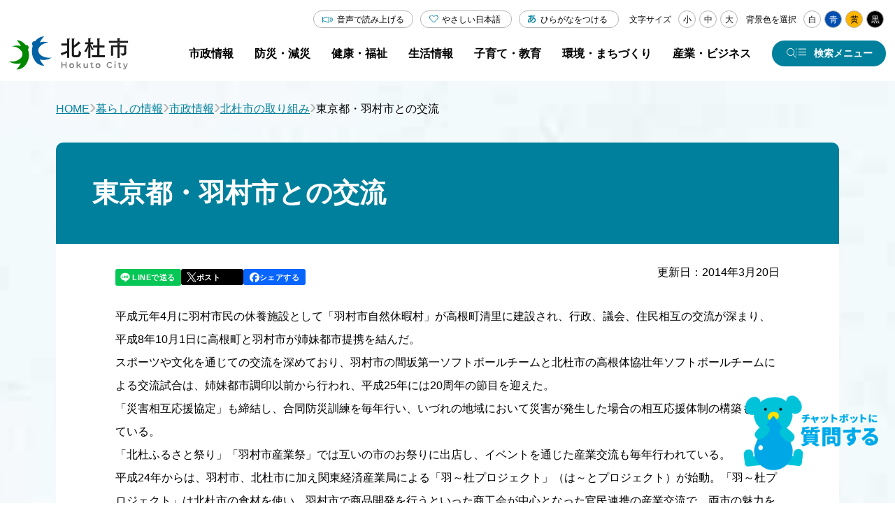

--- FILE ---
content_type: text/html
request_url: https://www.city.hokuto.yamanashi.jp/docs/1147.html
body_size: 110136
content:
<!doctype html>
<html lang="ja">

<head>
<meta charset="UTF-8" />
<title>東京都・羽村市との交流 -  山梨県北杜市公式サイト</title>
<link rel="stylesheet" media="all" href="/assets/cms/public.css" />
<link rel="stylesheet" media="all" href="/assets/jplayer.css" />
<script src="/assets/cms/compat.js"></script>
<script src="/assets/cms/public.js"></script>
<script src="/assets/jplayer.js"></script>
<script>
//<![CDATA[

  SS.config = {"site_url":"/","kana_url":"/kana/","translate_url":"/translate/","theme":{"white":{"css_path":null,"name":"白","font_color":null,"background_color":null},"blue":{"css_path":"/css/blue.css","name":"青","font_color":null,"background_color":null},"yellow":{"css_path":"/css/yellow.css","name":"黄","font_color":null,"background_color":null},"black":{"css_path":"/css/black.css","name":"黒","font_color":null,"background_color":null}},"recommend":{"receiver_url":"https://www.city.hokuto.yamanashi.jp/.s1/recommend/history/receiver.json","params":{"path":"/docs/1147.html","target_class":"Article::Page","target_id":1147}}};

//]]>
</script><meta name="keywords" content="記事, 姉妹都市・友好都市" />
<meta name="description" content="平成元年4月に羽村市民の休養施設として「羽村市自然休暇村」が高根町清里に建設され、行政、議会、住民相互の交流が深ま..." />

    <meta charset="UTF-8" />
<meta name="viewport" content="width=device-width, initial-scale=1.0" />
<link rel="stylesheet" href="/src/css/reset.css" />
<link rel="stylesheet" href="/src/css/common.css" />
<link rel="stylesheet" href="/src/css/common_media.css" />
<script defer src="/src/js/common.js"></script>
<link rel="stylesheet" href="https://cdn.jsdelivr.net/npm/swiper@8/swiper.min.css" />
<script src="https://cdn.jsdelivr.net/npm/swiper@8/swiper-bundle.min.js"></script>
<script src="https://tsutaeru.cloud/assets/snippet/js/tsutaeru.js?api_key=bce1ed3b-5a24-4b0b-82ac-2a55a6d3e9d8&amp;button=easy,ruby&base=ysshkt"></script>

<meta name="theme-color" content="#FFF" />
    <!-- Google Tag Manager -->
<script>(function(w,d,s,l,i){w[l]=w[l]||[];w[l].push({'gtm.start':
new Date().getTime(),event:'gtm.js'});var f=d.getElementsByTagName(s)[0],
j=d.createElement(s),dl=l!='dataLayer'?'&l='+l:'';j.async=true;j.src=
'https://www.googletagmanager.com/gtm.js?id='+i+dl;f.parentNode.insertBefore(j,f);
})(window,document,'script','dataLayer','GTM-5ST2MVW');</script>
<!-- End Google Tag Manager -->
    <link href="/css/icon.css" media="all" rel="stylesheet" />
    <link rel="stylesheet" href="/src/css/second.css" />
    <link rel="stylesheet" href="/src/css/second_media.css" />
    <link rel="stylesheet" href="/src/css/second_detail.css" />
    <link rel="stylesheet" href="/src/css/second_detail_media.css" />
    <script defer src="/src/js/scroll-hint.min.js"></script>
    <script defer src="/src/js/second.js"></script>
    <script defer src="/src/js/second_detail.js"></script>
  

<meta property="og:type" content="article" />
<meta property="og:url" content="https://www.city.hokuto.yamanashi.jp/docs/1147.html" />
<meta property="og:site_name" content="山梨県北杜市公式サイト" />
<meta property="og:title" content="東京都・羽村市との交流 -  山梨県北杜市公式サイト" />
<meta property="og:description" content="平成元年4月に羽村市民の休養施設として「羽村市自然休暇村」が高根町清里に建設され、行政、議会、住民相互の交流が深ま..." />
<meta property="og:image" content="https://www.city.hokuto.yamanashi.jp/fs/3/4/9/6/1/1/_/image_2.jpeg" />
<meta property="og:image" content="https://www.city.hokuto.yamanashi.jp/fs/3/4/9/6/1/2/_/soft1_0.jpg" />
<meta property="og:image" content="https://www.city.hokuto.yamanashi.jp/fs/3/4/9/6/1/3/_/soft2_1.jpg" />



<meta name="twitter:card" content="summary_large_image">
<meta name="twitter:url" content="https://www.city.hokuto.yamanashi.jp/docs/1147.html" />
<meta name="twitter:title" content="東京都・羽村市との交流 -  山梨県北杜市公式サイト" />
<meta name="twitter:description" content="平成元年4月に羽村市民の休養施設として「羽村市自然休暇村」が高根町清里に建設され、行政、議会、住民相互の交流が深ま..." />
<meta name="twitter:image" content="https://www.city.hokuto.yamanashi.jp/fs/3/4/9/6/1/1/_/image_2.jpeg">



</head>

<body id="body--docs-1147" class="body--docs">
    <!-- Google Tag Manager (noscript) -->
<noscript><iframe src="https://www.googletagmanager.com/ns.html?id=GTM-5ST2MVW"
height="0" width="0" style="display:none;visibility:hidden"></iframe></noscript>
<!-- End Google Tag Manager (noscript) -->
    <header id="js-header" class="header">
      <div class="header__inner">
        <a href="/" class="header__logo">
          <img src="/src/img/logo_hokuto.svg" alt="北杜市" width="166" height="47" />
        </a>
        <div class="header__menu">
          <div id="js-header__accessibility-menu" class="header__accessibility-menu">
  <div class="header__accessibility-translate">
    <div id="google_translate_element"></div>
    <script type="text/javascript">
      function googleTranslateElementInit() {
        new google.translate.TranslateElement({ pageLanguage: "ja", includedLanguages: "en,es,fr,ko,th,vi,zh-CN,zh-TW", layout: google.translate.TranslateElement.InlineLayout.SIMPLE }, "google_translate_element");
      }
    </script>
    <script type="text/javascript" src="//translate.google.com/translate_a/element.js?cb=googleTranslateElementInit"></script>
  </div>

  <div id="js-header__accessibility-tsutaeru" class="header__accessibility-tsutaeru">
    <button type="button" id="js-tweb-accordion-btn" aria-expanded="false" aria-controls="js-tweb-accordion-panel" class="tsutaeru_btn js-accordion__btn">音声で読み上げる</button>
    <div class="tweb_voice" id="js-tweb-accordion-panel">
      <script>
        _tsutaeru.speech.button();
      </script>
    </div>
  </div>
  <div id="size">文字サイズ<span id="ss-small" class="button">小</span><span id="ss-medium" class="button">中</span><span id="ss-large" class="button">大</span></div>
  <div id="theme">
    背景色を選択<span id="ss-theme"><a href="#" class="white">白</a><a href="#" class="blue">青</a><a href="#" class="yellow">黄</a><a href="#" class="black">黒</a></span>
  </div>
</div>
          <div class="header__main-menu">
            <div class="cms-nodes nodes">
<nav aria-label="グローバルナビゲーション" class="header__nav">
  <ul class="header__nav-list">
	<li class="header__nav-item js-header__nav-item">
	    <a href="/life/hokuto/" class="header__nav-link js-header__nav-link header__catidx-link"><span>市政情報</span></a>
	    <div class="header__drop-panel js-header__drop-panel">
          <ul class="header__drop-list">
            
              
            
              
            
              
            
              
            
              
            
              
            
              
            
              
            
              
            
              
            
              
            
              
            
              
            
              
                
                  
                
                  
                
                  
                
                  
                
                  
                
                  
            		<li><a href="/life/hokuto/" class="left-arrow-btn js-header__drop-link">市政情報 トップ</a></li>
                    
                          
                          <li class="gikai"><a href="/life/hokuto/gikai/" class="left-arrow-btn js-header__drop-link">北杜市議会</a></li>
                          
                    
                          
                          <li class="gyoseikaikaku"><a href="/life/hokuto/gyoseikaikaku/" class="left-arrow-btn js-header__drop-link">行政改革</a></li>
                          
                    
                          
                          <li class="jinji-saiyou"><a href="/life/hokuto/jinji-saiyou/" class="left-arrow-btn js-header__drop-link">人事・採用</a></li>
                          
                    
                          
                          <li class="jyohokokai"><a href="/life/hokuto/jyohokokai/" class="left-arrow-btn js-header__drop-link">情報公開</a></li>
                          
                    
                          
                          <li class="kansa"><a href="/life/hokuto/kansa/" class="left-arrow-btn js-header__drop-link">監査</a></li>
                          
                    
                          
                          <li class="keikaku"><a href="/life/hokuto/keikaku/" class="left-arrow-btn js-header__drop-link">計画・意見募集</a></li>
                          
                    
                          
                          <li class="koho"><a href="/life/hokuto/koho/" class="left-arrow-btn js-header__drop-link">広報</a></li>
                          
                    
                          
                          <li class="profile"><a href="/life/hokuto/profile/" class="left-arrow-btn js-header__drop-link">市のプロフィール</a></li>
                          
                    
                          
                          <li class="senkyo"><a href="/life/hokuto/senkyo/" class="left-arrow-btn js-header__drop-link">選挙</a></li>
                          
                    
                          
                          <li class="shiteikanrisya"><a href="/life/hokuto/shiteikanrisya/" class="left-arrow-btn js-header__drop-link">指定管理者制度</a></li>
                          
                    
                          
                          <li class="shiyakusyo"><a href="/life/hokuto/shiyakusyo/" class="left-arrow-btn js-header__drop-link">市役所</a></li>
                          
                    
                          
                          <li class="sogokeikaku"><a href="/life/hokuto/sogokeikaku/" class="left-arrow-btn js-header__drop-link">【転送用】総合計画</a></li>
                          
                    
                          
                          <li class="torikumi"><a href="/life/hokuto/torikumi/" class="left-arrow-btn js-header__drop-link">北杜市の取り組み</a></li>
                          
                    
                          
                          <li class="zaisei"><a href="/life/hokuto/zaisei/" class="left-arrow-btn js-header__drop-link">財政</a></li>
                          
                    
                          
                          <li class="20th-anniversary"><a href="/life/hokuto/20th-anniversary/" class="left-arrow-btn js-header__drop-link">市制施行20周年記念</a></li>
                          
                    
                          
                          <li class="arc-list"><a href="/life/hokuto/arc-list/" class="left-arrow-btn js-header__drop-link">記事一覧</a></li>
                          
                    
                  
                
                  
                
                  
                
                  
                
                  
                
                  
                
                  
                
                  
                
                  
                
                  
                
                  
                
                  
                
                  
                
                  
                
                  
                
              
            
              
            
              
            
              
            
              
            
              
            
              
            
              
            
              
            
              
            
              
            
              
            
              
            
              
            
              
            
              
            
              
            
          </ul>
	    </div>
	</li>
	<li class="header__nav-item js-header__nav-item">
	    <a href="/life/bousai/" class="header__nav-link js-header__nav-link header__catidx-link"><span>防災・減災</span></a>
	    <div class="header__drop-panel js-header__drop-panel">
          <ul class="header__drop-list">
            
              
            
              
            
              
            
              
            
              
            
              
            
              
            
              
            
              
            
              
            
              
            
              
            
              
            
              
                
                  
                
                  
                
                  
                
                  
                
                  
                
                  
                
                  
                
                  
                
                  
                
                  
                
                  
                
                  
                
                  
            		<li><a href="/life/bousai/" class="left-arrow-btn js-header__drop-link">防災・減災 トップ</a></li>
                    
                      
                          <li><a href="/life/bousai/bohan/" class="left-arrow-btn js-header__drop-link">防犯情報</a></li>
                      
                    
                      
                          <li><a href="/life/bousai/bousai/" class="left-arrow-btn js-header__drop-link">防災情報</a></li>
                      
                    
                      
                          <li><a href="/life/bousai/chojyugai/" class="left-arrow-btn js-header__drop-link">鳥獣害</a></li>
                      
                    
                      
                          <li><a href="/life/bousai/kotsuanzen/" class="left-arrow-btn js-header__drop-link">交通安全</a></li>
                      
                    
                      
                          <li><a href="/life/bousai/kinkyu/" class="left-arrow-btn js-header__drop-link">緊急情報</a></li>
                      
                    
                      
                          <li><a href="/life/bousai/arc-list/" class="left-arrow-btn js-header__drop-link">記事一覧</a></li>
                      
                    
                  
                
                  
                
                  
                
                  
                
                  
                
                  
                
                  
                
                  
                
              
            
              
            
              
            
              
            
              
            
              
            
              
            
              
            
              
            
              
            
              
            
              
            
              
            
              
            
              
            
              
            
              
            
          </ul>
	    </div>
	</li>
	<li class="header__nav-item js-header__nav-item">
	    <a href="/life/kenko/" class="header__nav-link js-header__nav-link header__catidx-link"><span>健康・福祉</span></a>
	    <div class="header__drop-panel js-header__drop-panel">
          <ul class="header__drop-list">
            
              
            
              
            
              
            
              
            
              
            
              
            
              
            
              
            
              
            
              
            
              
            
              
            
              
            
              
                
                  
                
                  
                
                  
                
                  
                
                  
                
                  
                
                  
                
                  
                
                  
            		<li><a href="/life/kenko/" class="left-arrow-btn js-header__drop-link">健康・福祉 トップ</a></li>
                    
                      
                          <li><a href="/life/kenko/kaigo-shisetsu/" class="left-arrow-btn js-header__drop-link">介護・福祉関連施設</a></li>
                      
                    
                      
                          <li><a href="/life/kenko/kaigoyobou/" class="left-arrow-btn js-header__drop-link">介護予防・生活支援事業</a></li>
                      
                    
                      
                          <li><a href="/life/kenko/kenko/" class="left-arrow-btn js-header__drop-link">健康</a></li>
                      
                    
                      
                          <li><a href="/life/kenko/iryo-jyosei/" class="left-arrow-btn js-header__drop-link">医療・助成</a></li>
                      
                    
                      
                          <li><a href="/life/kenko/iryo/" class="left-arrow-btn js-header__drop-link">病院・診療所</a></li>
                      
                    
                      
                          <li><a href="/life/kenko/fukushi-kaigo/" class="left-arrow-btn js-header__drop-link">福祉・介護</a></li>
                      
                    
                      
                          <li><a href="/life/kenko/arc-list/" class="left-arrow-btn js-header__drop-link">記事一覧</a></li>
                      
                    
                  
                
                  
                
                  
                
                  
                
                  
                
                  
                
                  
                
                  
                
                  
                
                  
                
                  
                
                  
                
              
            
              
            
              
            
              
            
              
            
              
            
              
            
              
            
              
            
              
            
              
            
              
            
              
            
              
            
              
            
              
            
              
            
          </ul>
	    </div>
	</li>
	<li class="header__nav-item js-header__nav-item">
	    <a href="/life/seikatu/" class="header__nav-link js-header__nav-link header__catidx-link"><span>生活情報</span></a>
	    <div class="header__drop-panel js-header__drop-panel">
          <ul class="header__drop-list">
            
              
            
              
            
              
            
              
            
              
            
              
            
              
            
              
            
              
            
              
            
              
            
              
            
              
            
              
                
                  
                
                  
                
                  
                
                  
                
                  
                
                  
                
                  
                
                  
                
                  
                
                  
                
                  
                
                  
                
                  
                
                  
                
                  
                
                  
            		<li><a href="/life/seikatu/" class="left-arrow-btn js-header__drop-link">生活情報 トップ</a></li>
                    
                      
                          <li><a href="/life/seikatu/eisei/" class="left-arrow-btn js-header__drop-link">ごみ・リサイクル</a></li>
                      
                    
                      
                          <li><a href="/life/seikatu/hoken-nenkin/" class="left-arrow-btn js-header__drop-link">保険・年金</a></li>
                      
                    
                      
                          <li><a href="/life/seikatu/jyutaku/" class="left-arrow-btn js-header__drop-link">住宅</a></li>
                      
                    
                      
                          <li><a href="/life/seikatu/konkatsu/" class="left-arrow-btn js-header__drop-link">婚活支援</a></li>
                      
                    
                      
                          <li><a href="/life/seikatu/kotsu/" class="left-arrow-btn js-header__drop-link">公共交通</a></li>
                      
                    
                      
                          <li><a href="/life/seikatu/pet/" class="left-arrow-btn js-header__drop-link">ペット・動物</a></li>
                      
                    
                      
                          <li><a href="/life/seikatu/suido/" class="left-arrow-btn js-header__drop-link">上水道・下水道</a></li>
                      
                    
                      
                          <li><a href="/life/seikatu/todokede-touroku-shomei/" class="left-arrow-btn js-header__drop-link">届出・登録・証明</a></li>
                      
                    
                      
                          <li><a href="/life/seikatu/zeikin/" class="left-arrow-btn js-header__drop-link">税金</a></li>
                      
                    
                      
                          <li><a href="/life/seikatu/arc-list/" class="left-arrow-btn js-header__drop-link">記事一覧</a></li>
                      
                    
                  
                
                  
                
                  
                
                  
                
                  
                
              
            
              
            
              
            
              
            
              
            
              
            
              
            
              
            
              
            
              
            
              
            
              
            
              
            
              
            
              
            
              
            
              
            
          </ul>
	    </div>
	</li>
	<li class="header__nav-item js-header__nav-item">
	    <a href="/life/kosodate-kyoiku/" class="header__nav-link js-header__nav-link header__catidx-link"><span>子育て・教育</span></a>
	    <div class="header__drop-panel js-header__drop-panel">
          <ul class="header__drop-list">
            
              
            
              
            
              
            
              
            
              
            
              
            
              
            
              
            
              
            
              
            
              
            
              
            
              
            
              
                
                  
                
                  
                
                  
            		<li><a href="/life/kosodate-kyoiku/" class="left-arrow-btn js-header__drop-link">子育て・教育 トップ</a></li>
                    
                      
                          <li><a href="/life/kosodate-kyoiku/bunka/" class="left-arrow-btn js-header__drop-link">文化財・芸術</a></li>
                      
                    
                      
                          <li><a href="/life/kosodate-kyoiku/hall/" class="left-arrow-btn js-header__drop-link">ホール</a></li>
                      
                    
                      
                          <li><a href="/life/kosodate-kyoiku/kyouiku/" class="left-arrow-btn js-header__drop-link">教育委員会</a></li>
                      
                    
                      
                          <li><a href="/life/kosodate-kyoiku/sports/" class="left-arrow-btn js-header__drop-link">スポーツ</a></li>
                      
                    
                      
                          <li><a href="/life/kosodate-kyoiku/syakai/" class="left-arrow-btn js-header__drop-link">社会教育</a></li>
                      
                    
                      
                          <li><a href="/life/kosodate-kyoiku/tosyokan/" class="left-arrow-btn js-header__drop-link">図書館</a></li>
                      
                    
                      
                          <li><a href="/life/kosodate-kyoiku/arc-list/" class="left-arrow-btn js-header__drop-link">記事一覧</a></li>
                      
                    
                  
                
                  
                
                  
                
                  
                
                  
                
                  
                
                  
                
                  
                
                  
                
                  
                
                  
                
                  
                
                  
                
                  
                
                  
                
                  
                
                  
                
                  
                
              
            
              
            
              
            
              
            
              
            
              
            
              
            
              
            
              
            
              
            
              
            
              
            
              
            
              
            
              
            
              
            
              
            
          </ul>
	    </div>
	</li>
	<li class="header__nav-item js-header__nav-item">
	    <a href="/life/kankyo-machi/" class="header__nav-link js-header__nav-link header__catidx-link"><span>環境・まちづくり</span></a>
	    <div class="header__drop-panel js-header__drop-panel">
          <ul class="header__drop-list">
            
              
            
              
            
              
            
              
            
              
            
              
            
              
            
              
            
              
            
              
            
              
            
              
            
              
            
              
                
                  
                
                  
            		<li><a href="/life/kankyo-machi/" class="left-arrow-btn js-header__drop-link">環境・まちづくり トップ</a></li>
                    
                      
                          <li><a href="/life/kankyo-machi/doro_kasen/" class="left-arrow-btn js-header__drop-link">道路・河川</a></li>
                      
                    
                      
                          <li><a href="/life/kankyo-machi/haiki/" class="left-arrow-btn js-header__drop-link">廃棄物</a></li>
                      
                    
                      
                          <li><a href="/life/kankyo-machi/kisoku/" class="left-arrow-btn js-header__drop-link">規制・届出</a></li>
                      
                    
                      
                          <li><a href="/life/kankyo-machi/machi/" class="left-arrow-btn js-header__drop-link">まちづくり・景観</a></li>
                      
                    
                      
                          <li><a href="/life/kankyo-machi/mizu/" class="left-arrow-btn js-header__drop-link">地下水採取・井戸</a></li>
                      
                    
                      
                          <li><a href="/life/kankyo-machi/tochi/" class="left-arrow-btn js-header__drop-link">土地・建築・開発</a></li>
                      
                    
                      
                          <li><a href="/life/kankyo-machi/arc-list/" class="left-arrow-btn js-header__drop-link">記事一覧</a></li>
                      
                    
                  
                
                  
                
                  
                
                  
                
                  
                
                  
                
                  
                
                  
                
                  
                
                  
                
                  
                
                  
                
                  
                
                  
                
                  
                
                  
                
                  
                
                  
                
                  
                
              
            
              
            
              
            
              
            
              
            
              
            
              
            
              
            
              
            
              
            
              
            
              
            
              
            
              
            
              
            
              
            
              
            
          </ul>
	    </div>
	</li>
	<li class="header__nav-item js-header__nav-item">
	    <a href="/life/biz/" class="header__nav-link js-header__nav-link header__catidx-link"><span>産業・ビジネス</span></a>
	    <div class="header__drop-panel js-header__drop-panel">
          <ul class="header__drop-list">
            
              
            
              
            
              
            
              
            
              
            
              
            
              
            
              
            
              
            
              
            
              
            
              
            
              
            
              
                
                  
                
                  
                
                  
                
                  
                
                  
                
                  
                
                  
                
                  
                
                  
                
                  
                
                  
                
                  
                
                  
                
                  
                
                  
                
                  
                
                  
            		<li><a href="/life/biz/" class="left-arrow-btn js-header__drop-link">産業・ビジネス トップ</a></li>
                    
                      
                          <li><a href="/life/biz/nyusatsu/" class="left-arrow-btn js-header__drop-link">入札・契約情報</a></li>
                      
                    
                      
                          <li><a href="/life/biz/shokogyo/" class="left-arrow-btn js-header__drop-link">商工業</a></li>
                      
                    
                      
                          <li><a href="/life/biz/nougyou/" class="left-arrow-btn js-header__drop-link">農業</a></li>
                      
                    
                      
                          <li><a href="/life/biz/ringyo/" class="left-arrow-btn js-header__drop-link">林業</a></li>
                      
                    
                      
                          <li><a href="/life/biz/keiei/" class="left-arrow-btn js-header__drop-link">起業・経営支援</a></li>
                      
                    
                      
                          <li><a href="/life/biz/shitei-kanri/" class="left-arrow-btn js-header__drop-link">指定管理者制度</a></li>
                      
                    
                      
                          <li><a href="/life/biz/bosyu/" class="left-arrow-btn js-header__drop-link">募集情報</a></li>
                      
                    
                      
                          <li><a href="/life/biz/arc-list/" class="left-arrow-btn js-header__drop-link">記事一覧</a></li>
                      
                    
                  
                
                  
                
                  
                
                  
                
              
            
              
            
              
            
              
            
              
            
              
            
              
            
              
            
              
            
              
            
              
            
              
            
              
            
              
            
              
            
              
            
              
            
          </ul>
	    </div>
	</li>
  </ul>
</nav>
</div>

            <button type="button" id="js-header__search-btn" class="header__search-btn" aria-controls="js-header__search-menu" aria-expanded="false" aria-label="検索メニューを開く">
              <span>検索メニュー</span>
            </button>
          </div>
        </div>
      </div>
      <!-- モーダルメニュー -->
      <div class="category-nodes nodes">
<div id="js-header__search-menu" class="header__search-menu" aria-hidden="true" aria-labelledby="js-header__search-btn">
  <div class="header__search-menu-inner">
    <div class="header__search-menu-col2">

      <div class="header__search-menu-col2-cont">
        <dl class="search-box search-box--gcse">
          <dt class="search-box__ttl">キーワードから探す</dt>
          <dd class="search-box__body">
            <form class="search-box__form" id="cse-search-box2" action="https://www.city.hokuto.yamanashi.jp/search.html">
              <input type="hidden" name="cx" value="013688232214732635652:xavgm71j-94" />
              <input type="hidden" name="ie" value="UTF-8" />
              <input class="search-box__txt-box" placeholder="キーワードを入力してください" type="text" name="q" />
              <input class="search-box__submit-btn" type="submit" name="sa" value="検索" />
            </form>
          </dd>
        </dl>
        <dl class="search-box search-box--pc">
          <dt class="search-box__ttl search-box__ttl--word">よく使われるキーワード</dt>
          <dd class="search-box__body">
            <!-- ■■よく使われるキーワードパーツ挿入 -->
            <div class="article-pages pages">
<ul class="search-box__word-list">
  
  <li><a href="/life/seikatu/todokede-touroku-shomei/my-number/" class="search-box__word">マイナンバーカード</a></li>
  
  <li><a href="/docs/1515.html" class="search-box__word">確定申告</a></li>
  
  <li><a href="/docs/municipalhospital.html" class="search-box__word">病院</a></li>
  
  <li><a href="/life/kenko/kenko/yobo/" class="search-box__word">予防接種・感染症</a></li>
  
</ul>
</div>

          </dd>
        </dl>
      </div>
      <ul class="search-icon-box-list header__search-menu-col2-cont">
        <li class="search-icon-box-list__item"><a href="/life/" class="search-icon-box search-icon-box--house">くらし</a></li>
        <li class="search-icon-box-list__item"><a href="/kosodate/" class="search-icon-box search-icon-box--baby">子育て</a></li>
        <li class="search-icon-box-list__item"><a href="/recruit/" class="search-icon-box search-icon-box--people">就職支援</a></li>
        <li class="search-icon-box-list__item"><a href="/tourism/" class="search-icon-box search-icon-box--mount">観光</a></li>
        <li class="search-icon-box-list__item"><a href="/teijyu_ijyu/" class="search-icon-box search-icon-box--map">移住定住</a></li>
        <li class="search-icon-box-list__item"><a href="https://furusato-hokuto.jp/" target="_blank" class="search-icon-box search-icon-box--hometown">ふるさと納税</a></li>
      </ul> 
    </div>
    <dl class="header__search-safe-def-list safe-def-list">
      <dt class="safe-def-list__ttl">安心・安全に関する情報</dt>
      <dd class="safe-def-list__data">
        <!-- ■■安心・安全に関する情報パーツ挿入 -->
        <div class="article-pages pages">
<ul class="safe-def-list__btn-list">
  
  <li><a class="accent-btn" href="/docs/11498.html">新型コロナウイルス感染症</a></li>
  
  <li><a class="accent-btn" href="/docs/1577.html">休日・夜間の救急診療</a></li>
  
  <li><a class="accent-btn" href="/bousai/">防災情報</a></li>
  
</ul>
</div>

      </dd>
    </dl>
    <ul class="header__search-menu-list">
      <li class="header__search-menu-item"><a href="/life/hokuto/" class="header__search-menu-link left-arrow-btn">市政情報</a></li>
      <li class="header__search-menu-item"><a href="/life/bousai/" class="header__search-menu-link left-arrow-btn">防災・減災</a></li>
      <li class="header__search-menu-item"><a href="/life/kenko/" class="header__search-menu-link left-arrow-btn">健康・福祉</a></li>
      <li class="header__search-menu-item"><a href="/life/seikatu/" class="header__search-menu-link left-arrow-btn">生活情報</a></li>
      <li class="header__search-menu-item"><a href="/life/kosodate-kyoiku/" class="header__search-menu-link left-arrow-btn">子育て・教育</a></li>
      <li class="header__search-menu-item"><a href="/life/kankyo-machi/" class="header__search-menu-link left-arrow-btn">環境・まちづくり</a></li>
      <li class="header__search-menu-item"><a href="/life/biz/" class="header__search-menu-link left-arrow-btn">産業・ビジネス</a></li>
    </ul>

    <!-- タブメニュー -->
    <div class="header__search-tab grid-tab">
      <ul class="grid-tab__list" role="tablist">
        <li class="grid-tab__item" role="presentation">
          <button type="button" id="js-search-menu-tab-info" class="grid-tab__btn js-grid-tab__btn" role="tab" aria-controls="js-search-menu-tab-panel-info" aria-expanded="true" aria-selected="true">よく利用される情報</button>
        </li>
        <li class="grid-tab__item" role="presentation">
          <button type="button" id="js-search-menu-tab-life" class="grid-tab__btn js-grid-tab__btn" role="tab" aria-controls="js-search-menu-tab-panel-life" aria-expanded="false" aria-selected="false">ライフシーン</button>
        </li>
        <li class="grid-tab__item" role="presentation">
          <button type="button" id="js-search-menu-tab-business" class="grid-tab__btn js-grid-tab__btn" role="tab" aria-controls="js-search-menu-tab-panel-business" aria-expanded="false" aria-selected="false">事業者<span>(入札・契約など)</span></button>
        </li>
        <li class="grid-tab__item" role="presentation">
          <button type="button" id="js-search-menu-tab-facility" class="grid-tab__btn js-grid-tab__btn" role="tab" aria-controls="js-search-menu-tab-panel-facility" aria-expanded="false" aria-selected="false">施設・組織から探す</button>
        </li>
      </ul>

      <!-- よく利用される情報 タブ -->
      <div id="js-search-menu-tab-panel-info" class="grid-tab__panel grid-tab__panel--pt-md js-grid-tab__panel" role="tabpanel" aria-labelledby="js-search-menu-tab-info" aria-hidden="false">
        <div class="grid-tab__content">
          <!-- よく使われる情報 ボタン ここから -->
          <ul class="icon-box-list icon-box-list--full grid-tab__content-full">
            <li class="icon-box-list__item">
              <a href="/life/seikatu/todokede-touroku-shomei/koseki/" class="icon-box icon-box__register">
                <div class="icon-box__icon-wrapper">
                  <img src="/src/img/icon_register.svg" alt="" width="73" height="48" loading="lazy" />
                </div>
                <span class="icon-box__ttl">戸籍・<br />住民登録</span>
              </a>
            </li>
            <li class="icon-box-list__item">
              <a href="/life/seikatu/todokede-touroku-shomei/syomei/" class="icon-box icon-box__proof">
                <div class="icon-box__icon-wrapper">
                  <img src="/src/img/icon_proof.svg" alt="" width="51" height="63" loading="lazy" />
                </div>
                <span class="icon-box__ttl">証明</span>
              </a>
            </li>
            <li class="icon-box-list__item">
              <a href="/life/seikatu/zeikin/" class="icon-box icon-box__tax">
                <div class="icon-box__icon-wrapper">
                  <img src="/src/img/icon_tax.svg" alt="" width="59" height="59" loading="lazy" />
                </div>
                <span class="icon-box__ttl">税金</span>
              </a>
            </li>
            <li class="icon-box-list__item">
              <a href="/kosodate/" class="icon-box icon-box__baby">
                <div class="icon-box__icon-wrapper">
                  <img src="/src/img/icon_baby_01.svg" alt="" width="48" height="67" loading="lazy" />
                </div>
                <span class="icon-box__ttl">子育て</span>
              </a>
            </li>
            <li class="icon-box-list__item">
              <a href="/life/kenko/" class="icon-box icon-box__health">
                <div class="icon-box__icon-wrapper">
                  <img src="/src/img/icon_health.svg" alt="" width="57" height="49" loading="lazy" />
                </div>
                <span class="icon-box__ttl">健康・医療</span>
              </a>
            </li>
            <li class="icon-box-list__item">
              <a href="/life/seikatu/kotsu/" class="icon-box icon-box__traffic">
                <div class="icon-box__icon-wrapper">
                  <img src="/src/img/icon_traffic.svg" alt="" width="44" height="52" loading="lazy" />
                </div>
                <span class="icon-box__ttl">公共交通</span>
              </a>
            </li>
            <li class="icon-box-list__item">
              <a href="/life/seikatu/eisei/" class="icon-box icon-box__garbage">
                <div class="icon-box__icon-wrapper">
                  <img src="/src/img/icon_garbage.svg" alt="" width="35" height="46" loading="lazy" />
                </div>
                <span class="icon-box__ttl">ごみ</span>
              </a>
            </li>
            <li class="icon-box-list__item">
              <a href="/life/seikatu/suido/" class="icon-box icon-box__water-supply">
                <div class="icon-box__icon-wrapper">
                  <img src="/src/img/icon_water-supply.svg" alt="" width="64" height="69" loading="lazy" />
                </div>
                <span class="icon-box__ttl">上下水道</span>
              </a>
            </li>
          </ul>
          <!-- よく使われる情報 ボタン ここまで -->

          <!-- ■■パーツ（よく使われる情報-特設・関連サイトリンク）パーツ挿入 -->
          <div class="article-pages pages">
<ul class="btn-list-sm grid-tab__content-full">
  
  
  <li>
    <a href="/life/maps/" class="img-btn">
      <div class="img-btn__img-wrapper">
        <img src="/src/img/symbol_hkt_45_white.png" alt="" width="45" height="45" loading="lazy" />
      </div>
      <span class="img-btn__txt">公共施設検索</span>
    </a>
  </li>
  
  
  <li>
    <a href="/bousai/" class="img-btn">
      <div class="img-btn__img-wrapper">
        <img src="/src/img/symbol_hkt_45_white.png" alt="" width="45" height="45" loading="lazy" />
      </div>
      <span class="img-btn__txt">北杜市防災ポータル</span>
    </a>
  </li>
  
  
  <li>
    <a href="/kosodate/" class="img-btn">
      <div class="img-btn__img-wrapper">
        <img src="/fs/4/1/6/7/4/1/_/pagetop_chara.png" alt="" width="45" height="45" loading="lazy" />
      </div>
      <span class="img-btn__txt">子育て情報 やまねっと</span>
    </a>
  </li>
  
  
  <li>
    <a href="/teijyu_ijyu/" class="img-btn">
      <div class="img-btn__img-wrapper">
        <img src="/fs/4/1/6/7/4/2/_/main_nav_teijyu_ijyu.png" alt="" width="45" height="45" loading="lazy" />
      </div>
      <span class="img-btn__txt">移住定住サイト「ほっとするまち、北杜市」</span>
    </a>
  </li>
  
  
  <li>
    <a href="/recruit/" class="img-btn">
      <div class="img-btn__img-wrapper">
        <img src="/fs/4/1/6/7/4/4/_/thum_guidance.png" alt="" width="45" height="45" loading="lazy" />
      </div>
      <span class="img-btn__txt">人と企業を結ぶ 北杜市就職支援サイト</span>
    </a>
  </li>
  
  
  <li>
    <a href="/konkatsu/" class="img-btn">
      <div class="img-btn__img-wrapper">
        <img src="/fs/4/1/6/7/4/5/_/main_nav_enmusubi.png" alt="" width="45" height="45" loading="lazy" />
      </div>
      <span class="img-btn__txt">ほくと縁結び</span>
    </a>
  </li>
  
  
  <li>
    <a href="/genki100/" class="img-btn">
      <div class="img-btn__img-wrapper">
        <img src="/fs/4/1/6/7/4/8/_/main_nav_genki.png" alt="" width="45" height="45" loading="lazy" />
      </div>
      <span class="img-btn__txt">ほくと元気100歳NET</span>
    </a>
  </li>
  
  
  <li>
    <a href="/docs/5506.html" class="img-btn">
      <div class="img-btn__img-wrapper">
        <img src="/src/img/symbol_hkt_45_white.png" alt="" width="45" height="45" loading="lazy" />
      </div>
      <span class="img-btn__txt">北杜市ふるさと親善大使</span>
    </a>
  </li>
  
  
  <li>
    <a href="/docs/21237.html" class="img-btn">
      <div class="img-btn__img-wrapper">
        <img src="/fs/4/1/6/7/5/1/_/main_nav_douro.png" alt="" width="45" height="45" loading="lazy" />
      </div>
      <span class="img-btn__txt">道路状況</span>
    </a>
  </li>
  
  
  <li>
    <a href="/docs/5812.html" class="img-btn">
      <div class="img-btn__img-wrapper">
        <img src="/fs/4/1/6/7/5/4/_/main_nav_6.png" alt="" width="45" height="45" loading="lazy" />
      </div>
      <span class="img-btn__txt">やまなしくらしねっと</span>
    </a>
  </li>
  
  
  <li>
    <a href="/docs/1827.html" class="img-btn">
      <div class="img-btn__img-wrapper">
        <img src="/fs/4/1/6/7/5/7/_/main_nav_saiyou.png" alt="" width="45" height="45" loading="lazy" />
      </div>
      <span class="img-btn__txt">採用情報</span>
    </a>
  </li>
  
  
  <li>
    <a href="/docs/1956.html" class="img-btn">
      <div class="img-btn__img-wrapper">
        <img src="/fs/4/1/6/7/6/0/_/thum_mynum.png" alt="" width="45" height="45" loading="lazy" />
      </div>
      <span class="img-btn__txt">マイナンバーについて</span>
    </a>
  </li>
  
  
  <li>
    <a href="/teijyu_ijyu/bank/" class="img-btn">
      <div class="img-btn__img-wrapper">
        <img src="/fs/4/1/6/7/6/3/_/thum_akiya.png" alt="" width="45" height="45" loading="lazy" />
      </div>
      <span class="img-btn__txt">北杜市空き家バンク</span>
    </a>
  </li>
  
  
  <li>
    <a href="/docs/2040.html" class="img-btn">
      <div class="img-btn__img-wrapper">
        <img src="/src/img/symbol_hkt_45_white.png" alt="" width="45" height="45" loading="lazy" />
      </div>
      <span class="img-btn__txt">北杜市芸術文化スポーツ振興協力金</span>
    </a>
  </li>
  
  
  <li>
    <a href="https://www.kyohoku-koiki.jp/" class="img-btn">
      <div class="img-btn__img-wrapper">
        <img src="/fs/4/1/6/7/6/6/_/icon_kyohoku.png" alt="" width="45" height="45" loading="lazy" />
      </div>
      <span class="img-btn__txt">峡北広域行政事務組合</span>
    </a>
  </li>
  
  
  <li>
    <a href="https://ameblo.jp/syoku-no-genten/" class="img-btn">
      <div class="img-btn__img-wrapper">
        <img src="/fs/4/1/6/7/6/9/_/o015001501298458187361.jpg" alt="" width="45" height="45" loading="lazy" />
      </div>
      <span class="img-btn__txt">モグログ</span>
    </a>
  </li>
  
  
  <li>
    <a href="https://koryo.main.jp/hs/" class="img-btn">
      <div class="img-btn__img-wrapper">
        <img src="/fs/4/1/6/7/7/2/_/-e1563971751327.jpg" alt="" width="45" height="45" loading="lazy" />
      </div>
      <span class="img-btn__txt">北杜市立甲陵高等学校</span>
    </a>
  </li>
  
  
  <li>
    <a href="/docs/1830.html" class="img-btn">
      <div class="img-btn__img-wrapper">
        <img src="/fs/4/1/6/7/7/5/_/icon_kokoro_taion.png" alt="" width="45" height="45" loading="lazy" />
      </div>
      <span class="img-btn__txt">こころの体温計</span>
    </a>
  </li>
  
  
  <li>
    <a href="/docs/2017.html" class="img-btn">
      <div class="img-btn__img-wrapper">
        <img src="/src/img/symbol_hkt_45_white.png" alt="" width="45" height="45" loading="lazy" />
      </div>
      <span class="img-btn__txt">環境保全協力金</span>
    </a>
  </li>
  
  
  <li>
    <a href="https://www.kyouhoku.jp/index.html" class="img-btn">
      <div class="img-btn__img-wrapper">
        <img src="/fs/4/3/0/4/1/9/_/________________.png" alt="" width="45" height="45" loading="lazy" />
      </div>
      <span class="img-btn__txt">峡北地域広域水道企業団</span>
    </a>
  </li>
  
</ul>
</div>

        </div>
      </div>

      <!-- ライフシーン タブ -->
      <div id="js-search-menu-tab-panel-life" class="grid-tab__panel grid-tab__panel--pt-md js-grid-tab__panel" role="tabpanel" aria-labelledby="js-search-menu-tab-life" aria-hidden="true">
        <div class="grid-tab__content grid-tab__content--gap-sm">
          <!-- パーツ(ライフシーン) ここから -->
          <ul class="icon-box-list icon-box-list--full grid-tab__content-full">
            <li class="icon-box-list__item">
              <a href="/life/scene/ninshin_syussan/" class="icon-box icon-box__pregnant">
                <div class="icon-box__icon-wrapper">
                  <img src="/src/img/icon_pregnant.svg" alt="" width="58" height="76" loading="lazy" />
                </div>
                <span class="icon-box__ttl">妊娠・出産</span>
              </a>
            </li>
            <li class="icon-box-list__item">
              <a href="/life/scene/kosodate/" class="icon-box icon-box__baby">
                <div class="icon-box__icon-wrapper">
                  <img src="/src/img/icon_baby_01.svg" alt="" width="48" height="67" loading="lazy" />
                </div>
                <span class="icon-box__ttl">子育て</span>
              </a>
            </li>
            <li class="icon-box-list__item">
              <a href="/life/scene/kyouiku/" class="icon-box icon-box__education">
                <div class="icon-box__icon-wrapper">
                  <img src="/src/img/icon_education.svg" alt="" width="86" height="56" loading="lazy" />
                </div>
                <span class="icon-box__ttl">教育</span>
              </a>
            </li>
            <li class="icon-box-list__item">
              <a href="/life/scene/kyouiku/" class="icon-box icon-box__find-work">
                <div class="icon-box__icon-wrapper">
                  <img src="/src/img/icon_find-work.svg" alt="" width="60" height="58" loading="lazy" />
                </div>
                <span class="icon-box__ttl">就職・退職</span>
              </a>
            </li>
            <li class="icon-box-list__item">
              <a href="/life/scene/kekkon/" class="icon-box icon-box__marriage">
                <div class="icon-box__icon-wrapper">
                  <img src="/src/img/icon_marriage.svg" alt="" width="58" height="67" loading="lazy" />
                </div>
                <span class="icon-box__ttl">結婚・離婚</span>
              </a>
            </li>
            <li class="icon-box-list__item">
              <a href="/life/scene/hikkoshi/" class="icon-box icon-box__house">
                <div class="icon-box__icon-wrapper">
                  <img src="/src/img/icon_house_02.svg" alt="" width="73" height="55" loading="lazy" />
                </div>
                <span class="icon-box__ttl">引越し・住宅</span>
              </a>
            </li>
            <li class="icon-box-list__item">
              <a href="/life/scene/kourei_kaigo/" class="icon-box icon-box__nursing">
                <div class="icon-box__icon-wrapper">
                  <img src="/src/img/icon_nursing.svg" alt="" width="53" height="65" loading="lazy" />
                </div>
                <span class="icon-box__ttl">高齢者<br />支援・介護</span>
              </a>
            </li>
            <li class="icon-box-list__item">
              <a href="/life/scene/okuyami/" class="icon-box icon-box__deceased">
                <div class="icon-box__icon-wrapper">
                  <img src="/src/img/icon_deceased.svg" alt="" width="50" height="63" loading="lazy" />
                </div>
                <span class="icon-box__ttl">おくやみ</span>
              </a>
            </li>
          </ul>
          <!-- パーツ(ライフシーン) ここまで -->

          <!-- ■■パーツ（ライフシーン-特設・関連サイトリンク）パーツ挿入 -->
          <div class="article-pages pages">
<ul class="btn-list-sm grid-tab__content-full">
  
  
  <li>
    <a href="/life/maps/" class="img-btn">
      <div class="img-btn__img-wrapper">
        <img src="/src/img/symbol_hkt_45_white.png" alt="" width="45" height="45" loading="lazy" />
      </div>
      <span class="img-btn__txt">公共施設検索</span>
    </a>
  </li>
  
  
  <li>
    <a href="/bousai/" class="img-btn">
      <div class="img-btn__img-wrapper">
        <img src="/src/img/symbol_hkt_45_white.png" alt="" width="45" height="45" loading="lazy" />
      </div>
      <span class="img-btn__txt">北杜市防災ポータル</span>
    </a>
  </li>
  
  
  <li>
    <a href="/kosodate/" class="img-btn">
      <div class="img-btn__img-wrapper">
        <img src="/fs/4/1/6/7/4/1/_/pagetop_chara.png" alt="" width="45" height="45" loading="lazy" />
      </div>
      <span class="img-btn__txt">子育て情報 やまねっと</span>
    </a>
  </li>
  
  
  <li>
    <a href="/recruit/" class="img-btn">
      <div class="img-btn__img-wrapper">
        <img src="/fs/4/1/6/7/4/4/_/thum_guidance.png" alt="" width="45" height="45" loading="lazy" />
      </div>
      <span class="img-btn__txt">人と企業を結ぶ 北杜市就職支援サイト</span>
    </a>
  </li>
  
  
  <li>
    <a href="/konkatsu/" class="img-btn">
      <div class="img-btn__img-wrapper">
        <img src="/fs/4/1/6/7/4/5/_/main_nav_enmusubi.png" alt="" width="45" height="45" loading="lazy" />
      </div>
      <span class="img-btn__txt">ほくと縁結び</span>
    </a>
  </li>
  
  
  <li>
    <a href="/genki100/" class="img-btn">
      <div class="img-btn__img-wrapper">
        <img src="/fs/4/1/6/7/4/8/_/main_nav_genki.png" alt="" width="45" height="45" loading="lazy" />
      </div>
      <span class="img-btn__txt">ほくと元気100歳NET</span>
    </a>
  </li>
  
  
  <li>
    <a href="/docs/5812.html" class="img-btn">
      <div class="img-btn__img-wrapper">
        <img src="/fs/4/1/6/7/5/4/_/main_nav_6.png" alt="" width="45" height="45" loading="lazy" />
      </div>
      <span class="img-btn__txt">やまなしくらしねっと</span>
    </a>
  </li>
  
  
  <li>
    <a href="/docs/1827.html" class="img-btn">
      <div class="img-btn__img-wrapper">
        <img src="/fs/4/1/6/7/5/7/_/main_nav_saiyou.png" alt="" width="45" height="45" loading="lazy" />
      </div>
      <span class="img-btn__txt">採用情報</span>
    </a>
  </li>
  
  
  <li>
    <a href="https://ameblo.jp/syoku-no-genten/" class="img-btn">
      <div class="img-btn__img-wrapper">
        <img src="/fs/4/1/6/7/6/9/_/o015001501298458187361.jpg" alt="" width="45" height="45" loading="lazy" />
      </div>
      <span class="img-btn__txt">モグログ</span>
    </a>
  </li>
  
  
  <li>
    <a href="https://koryo.main.jp/hs/" class="img-btn">
      <div class="img-btn__img-wrapper">
        <img src="/fs/4/1/6/7/7/2/_/-e1563971751327.jpg" alt="" width="45" height="45" loading="lazy" />
      </div>
      <span class="img-btn__txt">北杜市立甲陵高等学校</span>
    </a>
  </li>
  
  
  <li>
    <a href="/docs/1830.html" class="img-btn">
      <div class="img-btn__img-wrapper">
        <img src="/fs/4/1/6/7/7/5/_/icon_kokoro_taion.png" alt="" width="45" height="45" loading="lazy" />
      </div>
      <span class="img-btn__txt">こころの体温計</span>
    </a>
  </li>
  
</ul>
</div>

        </div>
      </div>

      <!-- 事業者(入札・契約など) タブ -->
      <div id="js-search-menu-tab-panel-business" class="grid-tab__panel js-grid-tab__panel" role="tabpanel" aria-labelledby="js-search-menu-tab-business" aria-hidden="true">
        <div class="cms-nodes nodes">
<div class="grid-tab__content bizlist_block">




































  
  
  
  
  
  
  
  
  
  
  
  
  
  
  
  
  
  
  
  
  
  
  
  
  
  
  
  
  
  
  
  
  
  
    
      
        
        <div class="grid-tab__content-full">
          <div class="grid-tab__panel-ttl">
            <a href="/life/biz/nyusatsu/" class="left-arrow-btn left-arrow-btn--fz-md">入札・契約情報</a>
          </div>
          <ul class="btn-list-sm">
            
            <li>
              <a href="/life/biz/nyusatsu/kekka/" class="border-btn"><span>各種情報</span></a>
            </li>
            
            <li>
              <a href="/life/biz/nyusatsu/download/" class="border-btn"><span>書類ダウンロード</span></a>
            </li>
            
            <li>
              <a href="/life/biz/nyusatsu/ippan/" class="border-btn"><span>一般競争入札</span></a>
            </li>
            
            <li>
              <a href="/life/biz/nyusatsu/shimei/" class="border-btn"><span>指名競争入札</span></a>
            </li>
            
            <li>
              <a href="/life/biz/nyusatsu/yotei/" class="border-btn"><span>公表</span></a>
            </li>
            
            <li>
              <a href="/life/biz/nyusatsu/baikyaku/" class="border-btn"><span>公有財産の売却</span></a>
            </li>
            
          </ul>
        </div>
        
      
    
      
        
          
          <div>
            <div class="grid-tab__panel-ttl">
              <a href="/life/biz/shokogyo/" class="left-arrow-btn left-arrow-btn--fz-md"><span>商工業</span></a>
            </div>
            
            <ul class="btn-list-sm">
              
              <li>
                  <a href="/life/biz/shokogyo/kigyoyuchi/" class="border-btn"><span>企業立地</span></a>
              </li>
              
              <li>
                  <a href="/life/biz/shokogyo/koyo/" class="border-btn"><span>雇用</span></a>
              </li>
              
            </ul>
            
          </div>
        
      
    
      
        
          
          <div>
            <div class="grid-tab__panel-ttl">
              <a href="/life/biz/nougyou/" class="left-arrow-btn left-arrow-btn--fz-md"><span>農業</span></a>
            </div>
            
            <ul class="btn-list-sm">
              
              <li>
                  <a href="/life/biz/nougyou/nogyo-shinko/" class="border-btn"><span>農業振興</span></a>
              </li>
              
              <li>
                  <a href="/life/biz/nougyou/nogyo-iinkai/" class="border-btn"><span>農業委員会</span></a>
              </li>
              
            </ul>
            
          </div>
        
      
    
      
        
          
          <div>
            <div class="grid-tab__panel-ttl">
              <a href="/life/biz/ringyo/" class="left-arrow-btn left-arrow-btn--fz-md"><span>林業</span></a>
            </div>
            
          </div>
        
      
    
      
        
          
          <div>
            <div class="grid-tab__panel-ttl">
              <a href="/life/biz/keiei/" class="left-arrow-btn left-arrow-btn--fz-md"><span>起業・経営支援</span></a>
            </div>
            
          </div>
        
      
    
      
        
          
          <div>
            <div class="grid-tab__panel-ttl">
              <a href="/life/biz/shitei-kanri/" class="left-arrow-btn left-arrow-btn--fz-md"><span>指定管理者制度</span></a>
            </div>
            
          </div>
        
      
    
      
        
          
          <div>
            <div class="grid-tab__panel-ttl">
              <a href="/life/biz/bosyu/" class="left-arrow-btn left-arrow-btn--fz-md"><span>募集情報</span></a>
            </div>
            
          </div>
        
      
    
      
         
        
      
    
  
  
  
  
  
  
  
  


































</div>
</div>

        <div class="article-pages pages">
<ul class="btn-list-sm grid-tab__content-full">
  
  
  <li>
    <a href="/recruit/" class="img-btn">
      <div class="img-btn__img-wrapper">
        <img src="/fs/4/1/6/7/4/4/_/thum_guidance.png" alt="" width="45" height="45" loading="lazy" />
      </div>
      <span class="img-btn__txt">人と企業を結ぶ 北杜市就職支援サイト</span>
    </a>
  </li>
  
  
  <li>
    <a href="/teijyu_ijyu/bank/" class="img-btn">
      <div class="img-btn__img-wrapper">
        <img src="/fs/4/1/6/7/6/3/_/thum_akiya.png" alt="" width="45" height="45" loading="lazy" />
      </div>
      <span class="img-btn__txt">北杜市空き家バンク</span>
    </a>
  </li>
  
  
  <li>
    <a href="/docs/2017.html" class="img-btn">
      <div class="img-btn__img-wrapper">
        <img src="/src/img/symbol_hkt_45_white.png" alt="" width="45" height="45" loading="lazy" />
      </div>
      <span class="img-btn__txt">環境保全協力金</span>
    </a>
  </li>
  
  
  <li>
    <a href="/docs/4587.html" class="img-btn">
      <div class="img-btn__img-wrapper">
        <img src="/src/img/symbol_hkt_45_white.png" alt="" width="45" height="45" loading="lazy" />
      </div>
      <span class="img-btn__txt">企業版ふるさと納税</span>
    </a>
  </li>
  
  
  <li>
    <a href="https://www.kyouhoku.jp/index.html" class="img-btn">
      <div class="img-btn__img-wrapper">
        <img src="/fs/4/3/0/4/1/9/_/________________.png" alt="" width="45" height="45" loading="lazy" />
      </div>
      <span class="img-btn__txt">峡北地域広域水道企業団</span>
    </a>
  </li>
  
</ul>
</div>

      </div> 

      <!-- 施設・組織から探す タブ -->
      <div id="js-search-menu-tab-panel-facility" class="grid-tab__panel js-grid-tab__panel" role="tabpanel" aria-labelledby="js-search-menu-tab-facility" aria-hidden="true">
        <div class="grid-tab__content">
          <div class="grid-tab__content-full">
            <div class="cms-nodes nodes">
<p class="grid-tab__panel-ttl">組織から探す</p>
<ul class="btn-list-sm">
  
  
  
  
  
  
  
  
  
  
  
  
  
  
  
  
  
  
  
  
  
  
  
  
  
  
  
  
  
  
  
  
  
  
  
  
  
  
  
  
  
  
  
  
  
  
  
  
  
  
  
  
  
  
  
  
  
  
  
  
  
  
  
  
  
  
  
  
  
  
  
  
  
  
  
  
    
    <li>
      <dl class="accordion">
        <dt class="accordion__head">
          <button id="js-accordion-btn-00" type="button" class="accordion__btn js-accordion__btn" aria-expanded="false" aria-controls="js-accordion-panel-00">
            <span class="accordion__ttl">政策秘書部</span>
            <span class="accordion__btn-icon"></span>
          </button>
        </dt>
        <dd id="js-accordion-panel-00" class="accordion__panel is-hide">
          <ul class="accordion__list">
			
            <li class="accordion__item"><a href="/life/soshiki/dep/hokuto-mirai/mirai/" class="left-arrow-btn left-arrow-btn--sm">未来創造課</a></li>
			
            <li class="accordion__item"><a href="/life/soshiki/dep/hokuto-mirai/seisakuhisyo/" class="left-arrow-btn left-arrow-btn--sm">秘書広報課</a></li>
			
            <li class="accordion__item"><a href="/life/soshiki/dep/hokuto-mirai/seisakusuisin/" class="left-arrow-btn left-arrow-btn--sm">政策推進課</a></li>
			
          </ul>
        </dd>
      </dl>
    </li>
    
    <li>
      <dl class="accordion">
        <dt class="accordion__head">
          <button id="js-accordion-btn-01" type="button" class="accordion__btn js-accordion__btn" aria-expanded="false" aria-controls="js-accordion-panel-01">
            <span class="accordion__ttl">総務部</span>
            <span class="accordion__btn-icon"></span>
          </button>
        </dt>
        <dd id="js-accordion-panel-01" class="accordion__panel is-hide">
          <ul class="accordion__list">
			
            <li class="accordion__item"><a href="/life/soshiki/dep/soumu/jinji/" class="left-arrow-btn left-arrow-btn--sm">人事課</a></li>
			
            <li class="accordion__item"><a href="/life/soshiki/dep/soumu/soumu/" class="left-arrow-btn left-arrow-btn--sm">総務課</a></li>
			
            <li class="accordion__item"><a href="/life/soshiki/dep/soumu/syoubou/" class="left-arrow-btn left-arrow-btn--sm">消防防災課</a></li>
			
            <li class="accordion__item"><a href="/life/soshiki/dep/soumu/zeimu/" class="left-arrow-btn left-arrow-btn--sm">税務課</a></li>
			
          </ul>
        </dd>
      </dl>
    </li>
    
    <li>
      <dl class="accordion">
        <dt class="accordion__head">
          <button id="js-accordion-btn-02" type="button" class="accordion__btn js-accordion__btn" aria-expanded="false" aria-controls="js-accordion-panel-02">
            <span class="accordion__ttl">企画部</span>
            <span class="accordion__btn-icon"></span>
          </button>
        </dt>
        <dd id="js-accordion-panel-02" class="accordion__panel is-hide">
          <ul class="accordion__list">
			
            <li class="accordion__item"><a href="/life/soshiki/dep/kikaku/furusato/" class="left-arrow-btn left-arrow-btn--sm">ふるさと納税課</a></li>
			
            <li class="accordion__item"><a href="/life/soshiki/dep/kikaku/kanzai/" class="left-arrow-btn left-arrow-btn--sm">管財課</a></li>
			
            <li class="accordion__item"><a href="/life/soshiki/dep/kikaku/kikaku/" class="left-arrow-btn left-arrow-btn--sm">企画課</a></li>
			
            <li class="accordion__item"><a href="/life/soshiki/dep/kikaku/zaisei/" class="left-arrow-btn left-arrow-btn--sm">財政課</a></li>
			
          </ul>
        </dd>
      </dl>
    </li>
    
    <li>
      <dl class="accordion">
        <dt class="accordion__head">
          <button id="js-accordion-btn-03" type="button" class="accordion__btn js-accordion__btn" aria-expanded="false" aria-controls="js-accordion-panel-03">
            <span class="accordion__ttl">市民環境部</span>
            <span class="accordion__btn-icon"></span>
          </button>
        </dt>
        <dd id="js-accordion-panel-03" class="accordion__panel is-hide">
          <ul class="accordion__list">
			
            <li class="accordion__item"><a href="/life/soshiki/dep/shimin-kankyo/kankyou/" class="left-arrow-btn left-arrow-btn--sm">環境課</a></li>
			
            <li class="accordion__item"><a href="/life/soshiki/dep/shimin-kankyo/shimin/" class="left-arrow-btn left-arrow-btn--sm">市民サービス課</a></li>
			
            <li class="accordion__item"><a href="/life/soshiki/dep/shimin-kankyo/syunou/" class="left-arrow-btn left-arrow-btn--sm">収納課</a></li>
			
          </ul>
        </dd>
      </dl>
    </li>
    
    <li>
      <dl class="accordion">
        <dt class="accordion__head">
          <button id="js-accordion-btn-04" type="button" class="accordion__btn js-accordion__btn" aria-expanded="false" aria-controls="js-accordion-panel-04">
            <span class="accordion__ttl">福祉保健部（福祉事務所）</span>
            <span class="accordion__btn-icon"></span>
          </button>
        </dt>
        <dd id="js-accordion-panel-04" class="accordion__panel is-hide">
          <ul class="accordion__list">
			
            <li class="accordion__item"><a href="/life/soshiki/dep/fukushi-hoken/fukushi/" class="left-arrow-btn left-arrow-btn--sm">福祉課</a></li>
			
            <li class="accordion__item"><a href="/life/soshiki/dep/fukushi-hoken/houkatu/" class="left-arrow-btn left-arrow-btn--sm">地域包括支援センター</a></li>
			
            <li class="accordion__item"><a href="/life/soshiki/dep/fukushi-hoken/kaigoshien/" class="left-arrow-btn left-arrow-btn--sm">介護支援課</a></li>
			
            <li class="accordion__item"><a href="/life/soshiki/dep/fukushi-hoken/kenkouzoushin/" class="left-arrow-btn left-arrow-btn--sm">健康増進課</a></li>
			
            <li class="accordion__item"><a href="/life/soshiki/dep/fukushi-hoken/kokuho/" class="left-arrow-btn left-arrow-btn--sm">国保年金課</a></li>
			
          </ul>
        </dd>
      </dl>
    </li>
    
    <li>
      <dl class="accordion">
        <dt class="accordion__head">
          <button id="js-accordion-btn-05" type="button" class="accordion__btn js-accordion__btn" aria-expanded="false" aria-controls="js-accordion-panel-05">
            <span class="accordion__ttl">こども政策部</span>
            <span class="accordion__btn-icon"></span>
          </button>
        </dt>
        <dd id="js-accordion-panel-05" class="accordion__panel is-hide">
          <ul class="accordion__list">
			
            <li class="accordion__item"><a href="/life/soshiki/dep/kodomo-seisaku/hoiku/" class="left-arrow-btn left-arrow-btn--sm">こども保育課</a></li>
			
            <li class="accordion__item"><a href="/life/soshiki/dep/kodomo-seisaku/hokutokko/" class="left-arrow-btn left-arrow-btn--sm">ネウボラ推進課</a></li>
			
            <li class="accordion__item"><a href="/life/soshiki/dep/kodomo-seisaku/kosodate/" class="left-arrow-btn left-arrow-btn--sm">子育て政策課</a></li>
			
          </ul>
        </dd>
      </dl>
    </li>
    
    <li>
      <dl class="accordion">
        <dt class="accordion__head">
          <button id="js-accordion-btn-06" type="button" class="accordion__btn js-accordion__btn" aria-expanded="false" aria-controls="js-accordion-panel-06">
            <span class="accordion__ttl">産業観光部</span>
            <span class="accordion__btn-icon"></span>
          </button>
        </dt>
        <dd id="js-accordion-panel-06" class="accordion__panel is-hide">
          <ul class="accordion__list">
			
            <li class="accordion__item"><a href="/life/soshiki/dep/sangyo-kanko/kankou/" class="left-arrow-btn left-arrow-btn--sm">観光課</a></li>
			
            <li class="accordion__item"><a href="/life/soshiki/dep/sangyo-kanko/nouchiseibi/" class="left-arrow-btn left-arrow-btn--sm">農地整備課</a></li>
			
            <li class="accordion__item"><a href="/life/soshiki/dep/sangyo-kanko/nousei/" class="left-arrow-btn left-arrow-btn--sm">農業振興課</a></li>
			
            <li class="accordion__item"><a href="/life/soshiki/dep/sangyo-kanko/rinsei/" class="left-arrow-btn left-arrow-btn--sm">林政課</a></li>
			
            <li class="accordion__item"><a href="/life/soshiki/dep/sangyo-kanko/syokutonou/" class="left-arrow-btn left-arrow-btn--sm">商工・食農課</a></li>
			
          </ul>
        </dd>
      </dl>
    </li>
    
    <li>
      <dl class="accordion">
        <dt class="accordion__head">
          <button id="js-accordion-btn-07" type="button" class="accordion__btn js-accordion__btn" aria-expanded="false" aria-controls="js-accordion-panel-07">
            <span class="accordion__ttl">建設部</span>
            <span class="accordion__btn-icon"></span>
          </button>
        </dt>
        <dd id="js-accordion-panel-07" class="accordion__panel is-hide">
          <ul class="accordion__list">
			
            <li class="accordion__item"><a href="/life/soshiki/dep/kensetsu/doro/" class="left-arrow-btn left-arrow-btn--sm">道路河川課</a></li>
			
            <li class="accordion__item"><a href="/life/soshiki/dep/kensetsu/jyutaku/" class="left-arrow-btn left-arrow-btn--sm">住宅課</a></li>
			
            <li class="accordion__item"><a href="/life/soshiki/dep/kensetsu/machidukuri/" class="left-arrow-btn left-arrow-btn--sm">まちづくり推進課</a></li>
			
            <li class="accordion__item"><a href="/life/soshiki/dep/kensetsu/youchi/" class="left-arrow-btn left-arrow-btn--sm">用地課</a></li>
			
          </ul>
        </dd>
      </dl>
    </li>
    
    <li>
      <dl class="accordion">
        <dt class="accordion__head">
          <button id="js-accordion-btn-08" type="button" class="accordion__btn js-accordion__btn" aria-expanded="false" aria-controls="js-accordion-panel-08">
            <span class="accordion__ttl">教育委員会 / 教育部</span>
            <span class="accordion__btn-icon"></span>
          </button>
        </dt>
        <dd id="js-accordion-panel-08" class="accordion__panel is-hide">
          <ul class="accordion__list">
			
            <li class="accordion__item"><a href="/life/soshiki/dep/kyouiku/cyuohtosyokan/" class="left-arrow-btn left-arrow-btn--sm">中央図書館</a></li>
			
            <li class="accordion__item"><a href="/life/soshiki/dep/kyouiku/gakujyutu/" class="left-arrow-btn left-arrow-btn--sm">学術課</a></li>
			
            <li class="accordion__item"><a href="/life/soshiki/dep/kyouiku/kouryou/" class="left-arrow-btn left-arrow-btn--sm">甲陵中学・高等学校</a></li>
			
            <li class="accordion__item"><a href="/life/soshiki/dep/kyouiku/kyouikusoumu/" class="left-arrow-btn left-arrow-btn--sm">教育総務課</a></li>
			
            <li class="accordion__item"><a href="/life/soshiki/dep/kyouiku/kyusyoku/" class="left-arrow-btn left-arrow-btn--sm">学校給食課</a></li>
			
            <li class="accordion__item"><a href="/life/soshiki/dep/kyouiku/syougaigakusyu/" class="left-arrow-btn left-arrow-btn--sm">生涯学習課</a></li>
			
          </ul>
        </dd>
      </dl>
    </li>
    
    <li>
      <dl class="accordion">
        <dt class="accordion__head">
          <button id="js-accordion-btn-09" type="button" class="accordion__btn js-accordion__btn" aria-expanded="false" aria-controls="js-accordion-panel-09">
            <span class="accordion__ttl">会計管理者</span>
            <span class="accordion__btn-icon"></span>
          </button>
        </dt>
        <dd id="js-accordion-panel-09" class="accordion__panel is-hide">
          <ul class="accordion__list">
			
            <li class="accordion__item"><a href="/life/soshiki/dep/kaikei-kanri/kaikei/" class="left-arrow-btn left-arrow-btn--sm">会計課</a></li>
			
            <li class="accordion__item"><a href="/life/soshiki/dep/kaikei-kanri/koujikensa/" class="left-arrow-btn left-arrow-btn--sm">工事検査監</a></li>
			
          </ul>
        </dd>
      </dl>
    </li>
    
    <li>
      <dl class="accordion">
        <dt class="accordion__head">
          <button id="js-accordion-btn-010" type="button" class="accordion__btn js-accordion__btn" aria-expanded="false" aria-controls="js-accordion-panel-010">
            <span class="accordion__ttl">議会</span>
            <span class="accordion__btn-icon"></span>
          </button>
        </dt>
        <dd id="js-accordion-panel-010" class="accordion__panel is-hide">
          <ul class="accordion__list">
			
            <li class="accordion__item"><a href="/life/soshiki/dep/gikai/gikai/" class="left-arrow-btn left-arrow-btn--sm">議会事務局</a></li>
			
          </ul>
        </dd>
      </dl>
    </li>
    
    <li>
      <dl class="accordion">
        <dt class="accordion__head">
          <button id="js-accordion-btn-011" type="button" class="accordion__btn js-accordion__btn" aria-expanded="false" aria-controls="js-accordion-panel-011">
            <span class="accordion__ttl">監査委員</span>
            <span class="accordion__btn-icon"></span>
          </button>
        </dt>
        <dd id="js-accordion-panel-011" class="accordion__panel is-hide">
          <ul class="accordion__list">
			
            <li class="accordion__item"><a href="/life/soshiki/dep/kansa/kansa/" class="left-arrow-btn left-arrow-btn--sm">事務局</a></li>
			
          </ul>
        </dd>
      </dl>
    </li>
    
    <li>
      <dl class="accordion">
        <dt class="accordion__head">
          <button id="js-accordion-btn-012" type="button" class="accordion__btn js-accordion__btn" aria-expanded="false" aria-controls="js-accordion-panel-012">
            <span class="accordion__ttl">農業委員会</span>
            <span class="accordion__btn-icon"></span>
          </button>
        </dt>
        <dd id="js-accordion-panel-012" class="accordion__panel is-hide">
          <ul class="accordion__list">
			
            <li class="accordion__item"><a href="/life/soshiki/dep/nougyou/nougyou/" class="left-arrow-btn left-arrow-btn--sm">事務局</a></li>
			
          </ul>
        </dd>
      </dl>
    </li>
    
    <li>
      <dl class="accordion">
        <dt class="accordion__head">
          <button id="js-accordion-btn-013" type="button" class="accordion__btn js-accordion__btn" aria-expanded="false" aria-controls="js-accordion-panel-013">
            <span class="accordion__ttl">選挙管理委員会</span>
            <span class="accordion__btn-icon"></span>
          </button>
        </dt>
        <dd id="js-accordion-panel-013" class="accordion__panel is-hide">
          <ul class="accordion__list">
			
            <li class="accordion__item"><a href="/life/soshiki/dep/senkyo/senkyo/" class="left-arrow-btn left-arrow-btn--sm">事務局</a></li>
			
          </ul>
        </dd>
      </dl>
    </li>
    
    <li>
      <dl class="accordion">
        <dt class="accordion__head">
          <button id="js-accordion-btn-014" type="button" class="accordion__btn js-accordion__btn" aria-expanded="false" aria-controls="js-accordion-panel-014">
            <span class="accordion__ttl">上下水道局</span>
            <span class="accordion__btn-icon"></span>
          </button>
        </dt>
        <dd id="js-accordion-panel-014" class="accordion__panel is-hide">
          <ul class="accordion__list">
			
            <li class="accordion__item"><a href="/life/soshiki/dep/suidou/gesuidou/" class="left-arrow-btn left-arrow-btn--sm">上下水道施設課</a></li>
			
            <li class="accordion__item"><a href="/life/soshiki/dep/suidou/hokubu_jyougesuidou/" class="left-arrow-btn left-arrow-btn--sm">上下水道維持課</a></li>
			
            <li class="accordion__item"><a href="/life/soshiki/dep/suidou/jyousuidou/" class="left-arrow-btn left-arrow-btn--sm">上下水道総務課</a></li>
			
          </ul>
        </dd>
      </dl>
    </li>
    
  
  
  
  
  
  
  
  
  
  
  
  
  
  
  
  
  
  
  
  
  
  
  
  
  
  
  
  
  
  
  
  
  
  
  
  
  
  
  
  
  
  
</ul>
</div>

          </div>
          <div class="grid-tab__content-full">
            <div class="cms-nodes nodes">
<p class="grid-tab__panel-ttl">施設から探す</p>
<ul class="btn-list-sm">
  <li class="btn-list-sm__full">
    <a href="/docs/1195.html" class="border-btn"><span>北杜市役所</span></a>
  </li>
  
  
  
  
  
  
  
  
  
  
  
  
  
  
  
  
  
  
  
  
  
  
  
  
  
  
  
  
  
  
  
  
  
  
  
  
  
  
  
  
  
  
  
  
  
  
  
  
  
  
  
  
  
  
  
  
  
  
  
  
  
  
  
  
  
  
  
  
  
  
  
  
  
  
    
    <li>
      <a href="/life/soshiki/branch/akeno/" class="border-btn"><span>明野総合支所</span></a>
    </li>
    
    <li>
      <a href="/life/soshiki/branch/hakusyu/" class="border-btn"><span>白州総合支所</span></a>
    </li>
    
    <li>
      <a href="/life/soshiki/branch/kobuchizawa/" class="border-btn"><span>小淵沢総合支所</span></a>
    </li>
    
    <li>
      <a href="/life/soshiki/branch/mukawa/" class="border-btn"><span>武川総合支所</span></a>
    </li>
    
    <li>
      <a href="/life/soshiki/branch/nagasaka/" class="border-btn"><span>長坂総合支所</span></a>
    </li>
    
    <li>
      <a href="/life/soshiki/branch/ohizumi/" class="border-btn"><span>大泉総合支所</span></a>
    </li>
    
    <li>
      <a href="/life/soshiki/branch/sudama/" class="border-btn"><span>須玉総合支所</span></a>
    </li>
    
    <li>
      <a href="/life/soshiki/branch/takane/" class="border-btn"><span>高根総合支所</span></a>
    </li>
    
  
  
  
  
  
  
  
  
  
  
  
  
  
  
  
  
  
  
  
  
  
  
  
  
  
  
  
  
  
  
  
  
  
  
  
  
  
  
  
  
  
  
  
  
</ul>
</div>

          </div>
        </div>
      </div>
    </div>
  </div>
</div>
</div>
</div>

    </header>
    <!-- tsutaeru.website polly -->
    <main class="fixed-shift bg-blue">
      <div class="content">
        <!-- パンくず -->
        <div class="smp-bcbtn-wrap">
          <div class="smp-bread-acc-btn"></div>
        </div>
        <div class="smp-breadwrap">
          <div class="crumbs">
    <div class="crumb" itemscope itemtype="http://schema.org/BreadcrumbList">
      <span class="page" itemprop="itemListElement" itemscope itemtype="http://schema.org/ListItem"><span itemprop="name"><a itemprop="item" href="/">HOME</a></span><meta itemprop="position" content="1"></span><span class="separator">&rsaquo;</span><span class="page" itemprop="itemListElement" itemscope itemtype="http://schema.org/ListItem"><span itemprop="name"><a itemprop="item" href="/life/">暮らしの情報</a></span><meta itemprop="position" content="2"></span><span class="separator">&rsaquo;</span><span class="page" itemprop="itemListElement" itemscope itemtype="http://schema.org/ListItem"><span itemprop="name"><a itemprop="item" href="/life/hokuto/">市政情報</a></span><meta itemprop="position" content="3"></span><span class="separator">&rsaquo;</span><span class="page" itemprop="itemListElement" itemscope itemtype="http://schema.org/ListItem"><span itemprop="name"><a itemprop="item" href="/life/hokuto/torikumi/">北杜市の取り組み</a></span><meta itemprop="position" content="4"></span><span class="separator">&rsaquo;</span><span class="page" itemprop="itemListElement" itemscope itemtype="http://schema.org/ListItem"><span itemprop="name">東京都・羽村市との交流</span><meta itemprop="position" content="5"></span>
    </div>
</div>

        </div>
        <section class="content__radius-inner">
          <h1 class="headingLv1">東京都・羽村市との交流</h1>
          <div class="content__inner">
            <div class="page-post mt-20">
              <div class="page-post__head">
                <ul class="shareList">
                  <li>
                    <a href="" id="js-line" class="shareList__link shareList__link--Line" target="_blank" rel="noreferrer"> <img src="/src/img/logo_line.svg" alt="" width="20" height="20" decoding="async" /><span>LINEで送る</span> </a>
                  </li>
                  <li>
                    <a href="" id="js-x" class="shareList__link shareList__link--x" target="_blank" rel="noreferrer"> <img src="/src/img/logo_x_white.svg" alt="" width="15" height="15" decoding="async" /><span>ポスト</span> </a>
                  </li>
                  <li>
                    <a href="" id="js-facebook" class="shareList__link shareList__link--Facebook" target="_blank" rel="noreferrer">
                      <picture>
                        <source srcset="/src/img/logo_facebook.svg" media="(max-width:767px)" />
                        <img src="/src/img/logo_facebook_white.svg" alt="" width="12" height="12" decoding="async" />
                      </picture>
                      <span>シェアする</span>
                    </a>
                  </li>
                </ul>
                <p>更新日：<time datetime="2014-03-20">2014年3月20日</time></p>
              </div>
              <!-- layout_yield -->    
    
    
    
    
    
    
    
    
    
      
    <article class="body">
      <p>平成元年4月に羽村市民の休養施設として「羽村市自然休暇村」が高根町清里に建設され、行政、議会、住民相互の交流が深まり、平成8年10月1日に高根町と羽村市が姉妹都市提携を結んだ。<br />
スポーツや文化を通じての交流を深めており、羽村市の間坂第一ソフトボールチームと北杜市の高根体協壮年ソフトボールチームによる交流試合は、姉妹都市調印以前から行われ、平成25年には20周年の節目を迎えた。<br />
「災害相互応援協定」も締結し、合同防災訓練を毎年行い、いづれの地域において災害が発生した場合の相互応援体制の構築も行っている。<br />
「北杜ふるさと祭り」「羽村市産業祭」では互いの市のお祭りに出店し、イベントを通じた産業交流も毎年行われている。<br />
平成24年からは、羽村市、北杜市に加え関東経済産業局による「羽～杜プロジェクト」（は～とプロジェクト）が始動。「羽～杜プロジェクト」は北杜市の食材を使い、羽村市で商品開発を行うといった商工会が中心となった官民連携の産業交流で、両市の魅力を活かした新しい商品開発が進められている。</p>

<p>平成26年2月14日に発生した大雪災害の際、避難所が開かれ、孤立地区の発生する中、羽村市より5名が救援物資の輸送に駆け付けた。不足状況にあった非常食等が輸送され、物資不足となっていた市内各施設に配布された。</p>

<p><img alt="支援物資配達の様子" src="/fs/3/4/9/6/1/1/_/image_2.jpeg" /></p>

<p><a href="http://hamura-kyukason.jp/" target="_blank">羽村市自然休暇村</a></p>

<p>〒407-0301&nbsp;山梨県北杜市高根町清里3545-3877<br />
Tel.0551-48-4017&nbsp;Fax.0551-48-4143</p>

<p>宿泊・キャンプ等是非ご利用ください</p>

<h2>ソフトボール交流事業</h2>

<p>交流事業の一環として毎年羽村市と北杜市のソフトボールチームが試合を行ない、スポーツを通じ交流を深めています。<br />
平成25年度は「ソフトボール交流20周年記念試合」を行ない、羽村市役所の並木市長も選手としてグラウンドに立ち、安打するなど交流を盛り上げました。</p>

<p><img alt="20周年ソフトボール記念試合様子1" src="/fs/3/4/9/6/1/2/_/soft1_0.jpg" /><img alt="20周年ソフトボール記念試合様子2" src="/fs/3/4/9/6/1/3/_/soft2_1.jpg" /></p>
    </article>

    
    
    
    <section class="categories">
  <header><h2>カテゴリー</h2></header>
  <div class="nodes">
    <ul>
      <li><a href="/life/hokuto/torikumi/etc/shimai_yuko/">姉妹都市・友好都市</a></li>
    </ul>
  </div>
</section>

    
    
    
    
    







  <footer class="contact">
    <h2>お問い合わせ</h2>
      <p class="group">政策秘書部 未来創造課</p>
      <dl class="tel"><dt>電話:</dt><dd><a href="tel:0551421164">0551-42-1164</a></dd></dl>
      <dl class="fax"><dt>Fax:</dt><dd>0551-42-1127</dd></dl>
  </footer>

    
    
    
    
    
    
    
    
    
    
    
    

<!-- /layout_yield -->
              
              <div id="error-message">
                <style>
                  #map-container {
                    display: none;
                  }
                </style>
                <div id="map-container">
                  <h2>地図</h2>
                  <iframe
                    id="google-map-iframe"
                    width="100%"
                    height="500"
                    style="border:0;"
                    allowfullscreen=""
                    loading="lazy"
                  ></iframe>
                </div>
              </div>

              <script>
                var googleMapFailed = false;
                var centerCoords = []; // 初期値なし、ページごとに動的に設定
                var markerCoords = []; // マーカーの座標用

                // MutationObserverを使用して、map-canvasの内容を監視する
                var targetNode = document.getElementById('map-canvas');

                var observer = new MutationObserver(function(mutationsList, observer) {
                  for (var mutation of mutationsList) {
                    if (mutation.type === 'childList' || mutation.type === 'subtree') {
                      // map-canvas内のテキストをチェック
                      if (targetNode.innerText.includes("このページでは Google マップが正しく読み込まれませんでした")) {
                        googleMapFailed = true;
                        handleError();
                        observer.disconnect(); // 監視を停止する
                        break;
                      }
                    }
                  }
                });

                // 監視オプション: 子ノードの追加/削除やツリー全体の変更を監視
                var config = { childList: true, subtree: true };

                // 監視を開始
                observer.observe(targetNode, config);

                // Google Mapsが失敗した時にiframeで地図を表示する
                function handleError() {
                  var mapCanvas = document.querySelector('.map-page');
                  var errorMessage = document.getElementById('error-message');
                  var mapContainer = document.getElementById('map-container');
                  var iframe = document.getElementById('google-map-iframe');

                  // Google Maps要素を非表示にし、iframe要素を表示
                  mapCanvas.style.display = 'none';
                  errorMessage.style.display = 'block';
                  mapContainer.style.display = 'block';

                  // iframe の src 属性に埋め込み用の URL を設定
                  var lat = markerCoords[0]; // 緯度
                  var lng = markerCoords[1]; // 経度
                  iframe.src = `https://www.google.com/maps?q=${lat},${lng}&output=embed&z=13`;
                }

                // CMSからのスクリプトが実行された後に値を取得
                SS.ready(function() {
                  if (!googleMapFailed) {
                    // ページごとに動的に設定された中心座標を取得
                    centerCoords = Googlemaps_Map.defaultCenter.slice(); // コピー
                    // 順序を [lat, lng] 形式に変換
                    centerCoords = [centerCoords[1], centerCoords[0]]; // [lat, lng] 形式に変換

                    // マーカーの座標を取得（複数マーカーがある場合は最初のものを使用）
                    if (Googlemaps_Map.markers && Googlemaps_Map.markers.length > 0) {
                      markerCoords = Googlemaps_Map.markers[0].loc.slice(); // [lng, lat] 形式のコピー
                      markerCoords = [markerCoords[1], markerCoords[0]]; // [lat, lng] 形式に変換
                    }

                  }
                });
              </script>

              <div class="ss-adobe-reader" style="display: none">Adobe Reader</div>
              <div class="recommend-similarity contents">
  
<div class="recommend-history contents">
  <h2 class="rlist">このページと関連性の高いページ</h2>
  <div class="rh-business">
    

    <article class="1192">
      <header>
        <h3>
          <a href="/docs/1192.html">国内交流について</a>
        </h3>
      </header>
    </article>

    

    <article class="1151">
      <header>
        <h3>
          <a href="/docs/1151.html">東京都・西東京市との交流</a>
        </h3>
      </header>
    </article>

    

    <article class="14963">
      <header>
        <h3>
          <a href="/docs/14963.html">令和７年度北杜市民自主企画講座「まなびの杜ぷらん」について</a>
        </h3>
      </header>
    </article>

    

    <article class="torikumi">
      <header>
        <h3>
          <a href="/life/hokuto/torikumi/">北杜市の取り組み</a>
        </h3>
      </header>
    </article>

    
  </div>
</div>

</div>

              <script>
//<![CDATA[
SS.ready(function() {
Inquiry_Form.render({ confirm: false, requiredLabel: "※必須入力" });
});
//]]>
</script>

<section id="feedback"><h2>この情報は役に立ちましたか？</h2>

<div class="inquiry">
    <div class="inquiry-html">
      <p>お寄せいただいた評価は運営の参考といたします。</p>
    </div>

  <form enctype="multipart/form-data" action="/feedback/confirm.html" accept-charset="UTF-8" method="post">
    <div class="inquiry-form">
      
        <div class="columns">
  <fieldset class="column"><legend><label for="item_14">このページの内容は役に立ちましたか？</label><span class="required">※必須入力</span></legend><div class="fields">
      
        <select title="このページの内容は役に立ちましたか？" name="item[14]" id="item_14"><option value="" label=" "></option>
<option value="役に立った">役に立った</option>
<option value="どちらともいえない">どちらともいえない</option>
<option value="役に立たなかった">役に立たなかった</option></select>
</div></fieldset>  <fieldset class="column"><legend><label for="item_15">このページの内容は分かりやすかったですか？</label><span class="required">※必須入力</span></legend><div class="fields">
      
        <select title="このページの内容は分かりやすかったですか？" name="item[15]" id="item_15"><option value="" label=" "></option>
<option value="分かりやすかった">分かりやすかった</option>
<option value="どちらともいえない">どちらともいえない</option>
<option value="分かりにくかった">分かりにくかった</option></select>
</div></fieldset>  <fieldset class="column"><legend><label for="item_16">このページの情報は見つけやすかったですか？</label><span class="required">※必須入力</span></legend><div class="fields">
      
        <select title="このページの情報は見つけやすかったですか？" name="item[16]" id="item_16"><option value="" label=" "></option>
<option value="見つけやすかった">見つけやすかった</option>
<option value="どちらともいえない">どちらともいえない</option>
<option value="見つけにくかった">見つけにくかった</option></select>
</div></fieldset></div>

      <input type="hidden" name="item[source_url]" id="item_source_url" value="/docs/1147.html" autocomplete="off" />
      <footer class="send">
        <input type="submit" name="submit" value="確認画面へ" data-disable-with="確認画面へ" />
      </footer>
    </div>
</form></div>

</section>

            </div>
          </div>
        </section>
      </div>
    </main>
	<!-- /tsutaeru.website polly -->
    <aside class="aside">
      <div class="aside__inner">
        <h2 class="aside__ttl">広告</h2>
        
<div class="ss-image-box" id="ss-image-box-5043">
  

  <div class="ss-image-box-item-list">
    <span class="ss-image-box-item">
      <a href="/life/ad/5043.html?redirect=http%3A%2F%2Fsansui-j.co.jp%2F" target="blank" rel="noopener" >
          <img alt="株式会社サンスイ地所のホームページへジャンプします" src="/fs/3/8/7/9/8/_/______.gif" />
      </a>
    </span>
    <span class="ss-image-box-item">
      <a href="/life/ad/21717.html?redirect=https%3A%2F%2Fwww.global-h.co.jp%2F" target="blank" rel="noopener" >
          <img alt="株式会社グローバルハウスのホームページへジャンプします" src="/fs/4/2/9/8/4/6/_/___HP___240910.gif" />
      </a>
    </span>
    <span class="ss-image-box-item">
      <a href="/life/ad/5048.html?redirect=https%3A%2F%2Fwww.furusato-yatsu.net%2F" target="blank" rel="noopener" >
          <img alt="ふるさと情報館のホームページへジャンプします" src="/fs/4/7/3/8/4/6/_/_____.jpg" />
      </a>
    </span>
    <span class="ss-image-box-item">
      <a href="/life/ad/5315.html?redirect=https%3A%2F%2Fwww.o-izumi.co.jp%2F" target="blank" rel="noopener" >
          <img alt="有限会社大泉高原土地のホームページにジャンプします" src="/fs/4/2/9/1/1/_/__________.gif" />
      </a>
    </span>
    <span class="ss-image-box-item">
      <a href="/life/ad/6572.html?redirect=https%3A%2F%2Fr.goope.jp%2Fhosakazouen" target="blank" rel="noopener" >
          <img alt="保坂造園のホームページへのリンク" src="/fs/6/2/3/6/6/_/_________2018.gif" />
      </a>
    </span>
    <span class="ss-image-box-item">
      <a href="/life/ad/5619.html?redirect=http%3A%2F%2Fhokushin-kensetsu.jp%2F" target="blank" rel="noopener" >
          <img alt="北伸建設株式会社のホームページにジャンプします" src="/fs/4/8/1/8/7/_/40x170_hokushin.gif" />
      </a>
    </span>
    <span class="ss-image-box-item">
      <a href="/life/ad/5618.html?redirect=https%3A%2F%2Fishii-k.net%2F" target="blank" rel="noopener" >
          <img alt="有限会社石井工務店のホームページにジャンプします" src="/fs/4/8/1/8/5/_/___________.gif" />
      </a>
    </span>
    <span class="ss-image-box-item">
      <a href="/life/ad/16171.html?redirect=https%3A%2F%2Fwww.yumepoke.net%2F" target="blank" rel="noopener" >
          <img alt="ほくと夢ポケットのホームページへジャンプします" src="/fs/2/8/5/7/7/2/_/________.gif" />
      </a>
    </span>
    <span class="ss-image-box-item">
      <a href="/life/ad/18492.html?redirect=https%3A%2F%2Fyatsugatake-8base.com%2F" target="blank" rel="noopener" >
          <img alt="木村工務店株式会社のホームページにジャンプします" src="/fs/3/3/9/6/7/0/_/_____.png" />
      </a>
    </span>
    <span class="ss-image-box-item">
      <a href="/life/ad/5047.html?redirect=https%3A%2F%2Fwww.logtechdesign.com%2F" target="blank" rel="noopener" >
          <img alt="ShozenDesignのホームページへリンクします" src="/fs/6/1/4/3/7/_/bnr_shozendesign4.gif" />
      </a>
    </span>
    <span class="ss-image-box-item">
      <a href="/life/ad/28232.html?redirect=https%3A%2F%2Fwww.fire-method.com" target="blank" rel="noopener" >
          <img alt="医療法人ともしび会" src="/fs/4/2/4/4/6/5/_/fireclinic_hokutoshi.jpg" />
      </a>
    </span>
    <span class="ss-image-box-item">
      <a href="/life/ad/30232.html?redirect=https%3A%2F%2Fwww.kit-post.com%2Flp%2F" target="blank" rel="noopener" >
          <img alt="山梨ニューメディアセンターのＨＰへジャンプします。" src="/fs/4/3/2/6/8/4/_/logo_kitpost01.gif" />
      </a>
    </span>
    <span class="ss-image-box-item">
      <a href="/life/ad/30230.html?redirect=https%3A%2F%2Fwww.nns-catv.co.jp%2F" target="blank" rel="noopener" >
          <img alt="株式会社日本ネットワークサービスのホームページへジャンプします。" src="/fs/4/9/5/5/6/5/_/____HP_________.gif" />
      </a>
    </span>
    <span class="ss-image-box-item">
      <a href="/life/ad/30504.html?redirect=https%3A%2F%2Fwww.ysk.co.jp%2F" target="blank" rel="noopener" >
          <img alt="ＹＳＫe-comのホームへジャンプします" src="/fs/4/3/3/7/6/3/_/YSKe-com___170_40_____.gif" />
      </a>
    </span>
    <span class="ss-image-box-item">
      <a href="/life/ad/32714.html?redirect=https%3A%2F%2Fwww.licasta.com%2F" target="blank" rel="noopener" >
          <img alt="お酒買取専門店リカスタのホームページへジャンプします。" src="/fs/4/7/4/6/6/2/_/rista_banner.gif" />
      </a>
    </span>
    <span class="ss-image-box-item">
      <a href="/life/ad/33168.html?redirect=https%3A%2F%2Fwww.ouj.ac.jp%2F" target="blank" rel="noopener" >
          <img alt="放送大学ホームページにジャンプします" src="/fs/4/9/5/8/8/9/_/____GIF.gif" />
      </a>
    </span>
  </div>

  
</div>

        <div class="linkbox_caption">
          <a href="/docs/1446.html">（バナー広告随時募集中！詳細はこちら）</a>
        </div>
      </div>
    </aside>
    <footer class="footer">
  <a id="js-topBtn" class="top-btn" href="#" aria-label="ページトップへ戻る"> <span class="topBtn__arrow" aria-hidden="true"></span>Page<br />top</a>
  <div class="footer__inner">
    <div class="footer__col3-content">
      <div class="footer__address-wrapper">
        <img src="/src/img/logo_hokuto.svg" alt="北杜市のロゴ画像" width="166" height="47" decoding="async" loading="lazy" />
        <address class="footer__address">
          <p class="footer__address-txt">〒408-0188&emsp;山梨県北杜市須玉町大豆生田&nbsp;961-1</p>
          <dl class="footer__def-list">
            <div class="footer__def-body">
              <dt>TEL.</dt>
              <dd>0551-42-1111</dd>
            </div>
            <div class="footer__def-body">
              <dt>FAX.</dt>
              <dd>0551-42-1122</dd>
            </div>
            <div class="footer__def-body">
              <dt>法人番号：</dt>
              <dd>7000020192091</dd>
            </div>
            <div class="footer__def-body">
              <dt>開庁時間／月～金曜日</dt>
              <dd>&emsp;午前8時30分～午後5時15分</dd>
            </div>
          </dl>
          <p class="footer__supplement">(祝日、12月29日～1月3日を除く)</p>
        </address>
      </div>
      <nav class="footer__nav" aria-label="フッターナビゲーション">
        <ul class="footer__main-nav">
          <li class="footer__main-nav-item"><a href="/docs/1195.html" class="footer__main-nav-link shadow-btn">北杜市役所</a></li>
          <li class="footer__main-nav-item"><a href="/life/soshiki/" class="footer__main-nav-link shadow-btn">組織一覧</a></li>
          <li class="footer__main-nav-item"><a href="/docs/1374.html" class="footer__main-nav-link shadow-btn">お問い合わせ</a></li>
          <!-- <li class="footer__main-nav-item"><a href="#" class="footer__main-nav-link shadow-btn">よくある質問</a></li> -->
        </ul>
        <ul class="footer__sub-nav">
          <li class="footer__sub-nav-item"><a href="/docs/1374.html" class="footer__sub-nav-link left-arrow-btn left-arrow-btn--fw-md">お問い合わせ</a></li>
          <li class="footer__sub-nav-item"><a href="/docs/1195.html" class="footer__sub-nav-link left-arrow-btn left-arrow-btn--fw-md">アクセス</a></li>
          <li class="footer__sub-nav-item"><a href="/docs/2076.html" class="footer__sub-nav-link left-arrow-btn left-arrow-btn--fw-md">個人情報の取り扱いについて</a></li>
          <li class="footer__sub-nav-item"><a href="/docs/1341.html" class="footer__sub-nav-link left-arrow-btn left-arrow-btn--fw-md">サイトの使い方</a></li>
          <li class="footer__sub-nav-item"><a href="/sitemap/" class="footer__sub-nav-link left-arrow-btn left-arrow-btn--fw-md">サイトマップ</a></li>
          <li class="footer__sub-nav-item"><a href="/docs/1258.html" class="footer__sub-nav-link left-arrow-btn left-arrow-btn--fw-md">サイトポリシー</a></li>
        </ul>
      </nav>
    </div>
    <ul class="footer__sns-list">
      <li class="footer__sns-item">
        <a href="https://www.city.hokuto.yamanashi.jp/docs/17386.html" target="_blank" class="footer__sns-link"><img src="/src/img/logo_line.svg" alt="LINEのアイコン画像" width="35" height="35" loading="lazy" /></a>
      </li>
      <li class="footer__sns-item">
        <a href="https://twitter.com/cityhokuto" target="_blank" class="footer__sns-link"><img src="/src/img/logo_x.svg" alt="Xのアイコン画像" width="30" height="30" loading="lazy" /></a>
      </li>
      <!--
      <li class="footer__sns-item">
        <a href="" target="_blank" class="footer__sns-link"><img src="/src/img/logo_facebook.svg" alt="Facebookのアイコン画像" width="35" height="35" loading="lazy" /></a>
      </li>
	  -->
      <li class="footer__sns-item">
        <a href="https://www.instagram.com/hokuto_yamanashi/" target="_blank" class="footer__sns-link"><img src="/src/img/logo_insta.png" alt="Instagramのアイコン画像" width="35" height="35" loading="lazy" /></a>
      </li>
      <li class="footer__sns-item">
        <a href="https://www.youtube.com/channel/UC1AkKHedEnFYP2N98ZjQUEA" target="_blank" class="footer__sns-link"><img src="/src/img/logo_youtube.svg" alt="Youtubeのアイコン画像" width="35" height="25" loading="lazy" /></a>
      </li>
      <li class="footer__sns-item">
        <a href="https://hokuto-city.note.jp/" target="_blank" class="footer__sns-link"><img src="/src/img/logo_note.svg" alt="noteのアイコン画像" width="35" height="35" loading="lazy" /></a>
      </li>
    </ul>
    <p class="footer__copyright"><small lang="en">Copyright(C)&nbsp;Hokuto&nbsp;City&nbsp;All&nbsp;Rights&nbsp;Reserved.</small></p>
  </div>
</footer>
<!-- chatbot ediaフローティングバナー貼付用コードここから -->
<div class="ai-chat-widget">
  <img src="https://www.city.hokuto.yamanashi.jp/src/img/btn-ai-chatbot.png" onclick="var l_position=Number((window.screen.width-400)/2);var t_position=Number((window.screen.height-800)/2);window.open('https://share.public-edia.com/webchat/city_hokuto/', '_blank', 'width=400,height=700, left='+l_position+', top='+t_position);">
</div>
<!-- chatbot ediaフローティングバナー貼付用コードここまで -->
    <script>
      window.addEventListener('load', function () {
        new ScrollHint('.alternate-table-wrap', {
          scrollHintIconAppendClass: 'scroll-hint-icon', 
          suggestiveShadow: true,
          i18n: {
            scrollable: "横にスクロールできます"
          }
        });
      });
    </script>
  </body>

</html>


--- FILE ---
content_type: text/css
request_url: https://www.city.hokuto.yamanashi.jp/src/css/second_detail.css
body_size: 23831
content:
@charset "UTF-8";
/* -------- 下層詳細・SNSリンク集 --------- */
.shareList {
  display: -webkit-box;
  display: flex;
  -webkit-column-gap: 10px;
  -moz-column-gap: 10px;
  column-gap: 10px;
}
.shareList__link {
  display: -webkit-box;
  display: flex;
  -webkit-column-gap: 5px;
  -moz-column-gap: 5px;
  column-gap: 5px;
  -webkit-box-align: center;
  align-items: center;
  font-family: "游ゴシック体", yugothic, "游ゴシック", "Yu Gothic", "メイリオ", sans-serif;
  font-size: 0.6875em;
  font-weight: bold;
  line-height: 1;
  color: #fff;
  letter-spacing: 0.05em;
  border-radius: 3px;
  -webkit-transition: opacity 0.3s;
  transition: opacity 0.3s;
}
.shareList__link > span {
  display: block;
  margin-top: 1px;
}
.shareList__link:focus-visible {
  opacity: 0.7;
}
@media (hover: hover) and (pointer: fine) {
  .shareList__link:hover {
    opacity: 0.7;
  }
}
.shareList__link.shareList__link--Line {
  padding: 2px 8px 2px 4px;
  background-color: #06c755;
}
.shareList__link.shareList__link--Line img {
  width: 20px;
  height: auto;
  aspect-ratio: 1/1;
}
.shareList__link.shareList__link--x {
  -webkit-column-gap: 8px;
  -moz-column-gap: 8px;
  column-gap: 8px;
  padding: 5px 32px 4px 8px;
  background-color: #000;
}
.shareList__link.shareList__link--x img {
  width: 14px;
  height: auto;
}
.shareList__link.shareList__link--Facebook {
  padding: 5px 9px 4px;
  background-color: #0865FE;
}
.shareList__link.shareList__link--Facebook img {
  width: 14px;
  height: auto;
}

/* -------- 下層詳細・フォームパーツ--------- */

.fields {
  /*
  display: -webkit-box;
  display: flex;
  flex-wrap: wrap;
  gap: 40px 56px;
  margin-top: 40px;
  */
}
.fields__select-wrapper {
  position: relative;
  width: min(543px, 100%);
}
.fields__select-wrapper::before {
  position: absolute;
  top: 0;
  right: 0;
  display: block;
  width: 65px;
  height: 100%;
  pointer-events: none;
  content: "";
  background-color: #f5fafc;
  border: 1px solid #707070;
  border-top-right-radius: 5px;
  border-bottom-right-radius: 5px;
}
.fields__select-wrapper::after {
  position: absolute;
  top: 50%;
  right: 20px;
  width: 24px;
  height: 13px;
  pointer-events: none;
  content: "";
  background: url("../img/icon_arrow-down_blue.svg") no-repeat center center/cover;
  -webkit-transform: translateY(-50%);
  transform: translateY(-50%);
}
.fields__select-wrapper:focus-within::before {
  border-color: #1a1a1a;
  border-width: 2px;
}

.fields select {
  width: 100%;
  padding: 1em;
  color: #666;
  cursor: pointer;
  border: 1px solid #707070;
  border-radius: 5px;
}

.fields select:focus {
  background-color: #fff;
  border-color: #f5fafc;
}

.fields input,
.field input{
  width: 100%;
  background-color: #fff;
  border: 1px solid #b4b4b4;
  border-radius: 10px;
  width: 100%;
  padding: 16px;
  font-size: 1.125em;
  line-height: 1.8em;
  -webkit-transition: background-color 0.3s border-color 0.3s;
  transition: background-color 0.3s border-color 0.3s;
}

.fields input::-webkit-input-placeholder {
  color: #666;
}
.fields input::-moz-placeholder {
  color: #666;
}
.fields input::placeholder {
  color: #666;
}

.fields textarea {
  width: 100%;
  padding: 16px;
  font-size: 1.125em;
  line-height: 1.8em;
  resize: none;
  background-color: #fff;
  border: 1px solid #b4b4b4;
  border-radius: 10px;
  -webkit-transition: background-color 0.3s border-color 0.3s;
  transition: background-color 0.3s border-color 0.3s;
}
.fields textarea::-webkit-input-placeholder {
  color: #666;
}
.fields textarea::-moz-placeholder {
  color: #666;
}
.fields textarea::placeholder {
  color: #666;
}
.fields input[type=radio] {
  position: absolute;
  opacity: 0;
}
.fields input[type=radio]:focus + span::before {
  box-shadow: 0 0 5px rgba(0, 128, 156, 0.5);
}
.fields input[type=radio] + span {
  position: relative;
  display: inline-block;
  padding-left: 49px;
  padding-right: 15px;
  margin-bottom: 30px;
  line-height: 1;
  vertical-align: middle;
  cursor: pointer;
}
.fields input[type=radio] + span::before {
  position: absolute;
  top: -50%;
  left: 0;
  width: 34px;
  height: 34px;
  content: "";
  background-color: #fff;
  border: 1px solid #707070;
  border-radius: 50%;
}
.fields input[type=radio] + span::after {
  display: none;
  content: "";
}
.fields input[type=radio]:checked + span::after {
  position: absolute;
  top: -3px;
  left: 4.5px;
  display: block;
  width: 24px;
  height: 24px;
  background-color: #00809c;
  border-radius: 50%;
}

/* -------- 下層詳細・コンテンツ内部--------- */
.page-post a {
  color: #00809c;
  text-decoration: underline;
  -webkit-transition: color 0.3s, -webkit-text-decoration-color 0.3s;
  transition: color 0.3s, -webkit-text-decoration-color 0.3s;
  transition: color 0.3s, text-decoration-color 0.3s;
  transition: color 0.3s, text-decoration-color 0.3s, -webkit-text-decoration-color 0.3s;
}
.page-post a:focus-visible {
  color: #000;
  -webkit-text-decoration-color: transparent;
  text-decoration-color: transparent;
}
@media (hover: hover) and (pointer: fine) {
  .page-post a:hover {
    color: #000;
    -webkit-text-decoration-color: transparent;
    text-decoration-color: transparent;
  }
}
.page-post ul.shareList {
  margin: 0 !important;
}
.page-post ul.shareList > li {
  padding-left: 0;
}
.page-post ul.shareList > li:not(:first-child) {
  margin-top: 0;
}
.page-post ul.shareList > li::before {
  display: none;
  content: "";
}
.page-post ul.shareList > li > a {
  color: #fff;
  text-decoration: none;
  -webkit-transition: opacity 0.3s;
  transition: opacity 0.3s;
}
.page-post ul.scale-up-list {
  display: grid;
  grid-template-columns: repeat(3, 1fr);
  gap: 30px 24px;
  margin-top: 32px;
}
.page-post ul.scale-up-list > li {
  width: 100%;
  padding-left: 0;
}
.page-post ul.scale-up-list > li::before {
  display: none;
}
.page-post ul.scale-up-list > li:not(:first-child) {
  margin-top: 0;
}
.page-post ul.scale-up-list > li > a {
  display: block;
  aspect-ratio: 300/180;
}
.page-post ul.scale-up-list > li > a > img {
  width: 100%;
  height: 100%;
  -o-object-fit: cover;
  object-fit: cover;
}
.page-post dl.see {
  display: -webkit-box;
  display: flex;
  flex-wrap: wrap;
  width: 100%;
}
.page-post dl.see dt,
.page-post dl.see dd {
  padding: 14px 12px 32px;
}
.page-post dl.see dt {
  width: 27.2631578947%;
  padding: 14px 12px 32px;
  margin-right: 2.8421052632%;
  font-family: "游ゴシック体", yugothic, "游ゴシック", "Yu Gothic", "メイリオ", sans-serif;
  font-weight: bold;
  border-top: 1px solid #00809c;
}
.page-post dl.see dd {
  width: 69.8947368421%;
  line-height: 1.625;
  border-top: 1px solid #c4dbe4;
}
.page-post dl.see dd ul {
  margin-top: 0;
}
.page-post dl.see dd ul li {
  padding-left: 0;
}
.page-post dl.see dd ul li:not(:first-child) {
  margin-top: 0;
}
.page-post dl.see dd ul li::before {
  display: none;
}
.page-post__out-line {
  width: 93.4736842105%;
  padding: 20px 24px;
  margin-top: 36px;
  margin-right: auto;
  margin-left: auto;
  background-color: #f5fafc;
  border-radius: 10px;
}
.page-post__out-line p {
  margin-top: 0;
  font-family: "游ゴシック体", yugothic, "游ゴシック", "Yu Gothic", "メイリオ", sans-serif;
  font-size: 1.5em;
  font-weight: bold;
  letter-spacing: 0.05em;
}
.page-post__out-line ol {
  padding-left: 8px;
  margin-top: 16px;
  counter-reset: number 0;
}
.page-post__out-line ol > li {
  position: relative;
  padding-left: 2em;
  font-family: "游ゴシック体", yugothic, "游ゴシック", "Yu Gothic", "メイリオ", sans-serif;
  font-size: 1.125em;
  font-weight: bold;
  line-height: 1.5;
  line-height: 2.2222222222;
  text-indent: -2em;
}
.page-post__out-line ol > li:not(:first-child) {
  margin-top: 0.5em;
}

/* markerとダブってしまうため一旦非表示

.page-post__out-line ol > li::before {
  padding-right: 1em;
  content: counter(number);
  counter-increment: number 1;
}

*/

.page-post__out-line ol > li a {
  font-family: "游ゴシック体", yugothic, "游ゴシック", "Yu Gothic", "メイリオ", sans-serif;
  font-weight: bold;
  letter-spacing: 0.05em;
}


.page-post__head {
  display: -webkit-box;
  display: flex;
  -webkit-box-align: center;
  align-items: center;
  -webkit-box-pack: justify;
  justify-content: space-between;
  margin-top: 24px;
}
.page-post__head p {
  margin-top: 0;
}
.page-post__thumb {
  max-width: 57.8947368421%;
  margin: 40px auto 0;
  text-align: center;
}
.page-post__thumb > img {
  width: 100%;
  -o-object-fit: contain;
  object-fit: contain;
  height: auto;
}
.page-post .news-list > h2 {
  position: relative;
  padding: 14px 0 13px 31px;
  font-size: 1.5625em;
  line-height: 1.72;
  background-color: #f5fafc;
  border-bottom: 0;
}
.page-post .news-list > h2::before {
  position: absolute;
  top: 0;
  left: 0;
  width: 5px;
  height: 100%;
  content: "";
  background-image: -webkit-linear-gradient(bottom, #00809c 0 50%, #21a27a 50%);
  background-image: linear-gradient(0deg, #00809c 0 50%, #21a27a 50%);
  background-repeat: no-repeat;
  background-position: bottom;
  background-size: 100% 100%;
}
.page-post .news-list article {
  margin-right: 8px;
  margin-left: 8px;
  border-bottom: 1px solid #cecbcb;
}
.page-post .news-list article header {
  display: -webkit-box;
  display: flex;
  -webkit-column-gap: 14.0515222482%;
  -moz-column-gap: 14.0515222482%;
  column-gap: 14.0515222482%;
  -webkit-box-align: center;
  align-items: center;
  padding: 28px 40px;
  letter-spacing: 0.05em;
}
.page-post .news-list article h2 {
  padding-bottom: 0;
  font-family: "游ゴシック体", yugothic, "游ゴシック Medium", "Yu Gothic Medium", "游ゴシック", "Yu Gothic", "メイリオ", sans-serif;
  font-size: 1em;
  font-weight: 500;
  line-height: 2;
  border-bottom: none;
}
.page-post .ss-adobe-reader {
  padding: 24px 16px 32px;
  margin-top: 24px;
  line-height: 1.5;
  border-top: 3px solid #dcdcdc;
  border-bottom: 3px solid #dcdcdc;
}
.page-post .ss-adobe-reader > div {
  margin-bottom: 16px;
}
.page-post .ss-adobe-reader > a:first-child {
  float: right;
  margin-left: 24px;
  -webkit-transition: opacity 0.3s;
  transition: opacity 0.3s;
}
.page-post .ss-adobe-reader > a:first-child:focus-visible {
  opacity: 0.7;
}
@media (hover: hover) and (pointer: fine) {
  .page-post .ss-adobe-reader > a:first-child:hover {
    opacity: 0.7;
  }
}
.page-post .ss-adobe-reader > a:last-child {
  font-family: "游ゴシック体", yugothic, "游ゴシック", "Yu Gothic", "メイリオ", sans-serif;
  font-size: 1.125em;
  font-weight: bold;
  text-decoration: none;
}
.page-post .map-page h2,
.page-post .recommend-history h2,
.page-post .contact h2,
.page-post .categories h2,
.page-post #feedback h2,
.page-post #map-container h2 {
  position: relative;
  padding: 14px 0 13px 31px;
  font-size: 1.5625em;
  line-height: 1.72;
  background-color: #f5fafc;
  border-bottom: 0;
}

.page-post .map-page h2::before,
.page-post .recommend-history h2::before,
.page-post .contact h2::before,
.page-post .categories h2::before,
.page-post #feedback h2::before,
.page-post #map-container h2::before {
  position: absolute;
  top: 0;
  left: 0;
  width: 5px;
  height: 100%;
  content: "";
  background-image: -webkit-linear-gradient(bottom, #00809c 0 50%, #21a27a 50%);
  background-image: linear-gradient(0deg, #00809c 0 50%, #21a27a 50%);
  background-repeat: no-repeat;
  background-position: bottom;
  background-size: 100% 100%;
}
.page-post .map-page #map-canvas {
  position: relative;
  width: 100%;
  height: 440px;
  overflow: hidden;
}
.page-post .recommend-history {
  margin-top: 56px;
}
.page-post .recommend-history .rh-business {
  padding-left: 24px;
  margin-top: 30px;
}
.page-post .recommend-history .rh-business > article:not(last-child) {
  margin-top: 32px;
}
.page-post .recommend-history h3 {
  position: relative;
  padding: 0 0 0 29px;
  font-family: "游ゴシック体", yugothic, "游ゴシック Medium", "Yu Gothic Medium", "游ゴシック", "Yu Gothic", "メイリオ", sans-serif;
  font-size: 1em;
  font-weight: 500;
  background-color: transparent;
}
.page-post .recommend-history h3::before {
  position: absolute;
  top: 0.5em;
  left: 0;
  width: 15px;
  height: 15px;
  content: "";
  background-color: #00809c;
  background-image: none;
  border-radius: 50%;
}
.page-post .recommend-history h3::after {
  position: absolute;
  top: 11.5px;
  left: 3px;
  width: 6.4px;
  height: 6.4px;
  content: "";
  border-top: solid 2px #fff;
  border-right: solid 2px #fff;
  -webkit-transform: rotate(45deg);
  transform: rotate(45deg);
}
.page-post .contact {
  margin-top: 56px;
}
.page-post .contact .group {
  padding-left: 32px;
  margin-top: 28px;
  font-family: "游ゴシック体", yugothic, "游ゴシック", "Yu Gothic", "メイリオ", sans-serif;
  font-size: 1.125em;
  font-weight: bold;
  line-height: 1.3333333333;
}
.page-post .contact .tel,
.page-post .contact .fax,
.page-post .contact .email {
  display: inline-block;
  padding-left: 32px;
  margin-top: 16px;
}
.page-post .contact .tel dt,
.page-post .contact .tel dd,
.page-post .contact .fax dt,
.page-post .contact .fax dd,
.page-post .contact .email dt,
.page-post .contact .email dd {
  display: inline-block;
}
.page-post .contact .tel dt,
.page-post .contact .fax dt,
.page-post .contact .email dt {
  padding-right: 1em;
}
.page-post .contact .tel a {
  color: #1a1a1a;
  text-decoration: none;
}
.page-post .contact .fax {
  padding-left: 48px;
}
.page-post .contact .email {
  display: block;
}
.page-post .contact > a {
  display: block;
  padding-left: 32px;
  margin-top: 16px;
  word-break: break-all;
}
.page-post .categories .nodes ul {
  display: -webkit-box;
  display: flex;
  flex-wrap: wrap;
  gap: 16px 24px;
  padding-left: 32px;
  margin-top: 24px;
}
.page-post .categories .nodes ul > li {
  padding: 0;
  font-size: 1em;
  line-height: 1;
  letter-spacing: 0;
}
.page-post .categories .nodes ul > li:not(:first-child) {
  margin-top: 0;
}
.page-post .categories .nodes ul > li::before {
  display: none;
}
.page-post .categories .nodes ul > li > a {
  display: block;
  padding: 13px 32px 10px;
  font-family: "游ゴシック体", yugothic, "游ゴシック", "Yu Gothic", "メイリオ", sans-serif;
  font-weight: bold;
  color: #1a1a1a;
  text-decoration: none;
  background-color: #fff;
  border: 2px solid #00809c;
  border-radius: 5px;
  -webkit-transition: background-color 0.3s, color 0.3s;
  transition: background-color 0.3s, color 0.3s;
}
.page-post .categories .nodes ul > li > a:focus-visible {
  color: #fff;
  background-color: #00809c;
}
@media (hover: hover) and (pointer: fine) {
  .page-post .categories .nodes ul > li > a:hover {
    color: #fff;
    background-color: #00809c;
  }
}
.page-post .inquiry-html {
  padding-left: 32px;
  margin-top: 20px;
}
.page-post .inquiry-form {
  margin-top: 48px;
  margin-right: 32px;
  margin-left: 32px;
}
.page-post .inquiry-form .columns {
  width: 100%;
  margin: 2em 0;
}
.page-post .inquiry-form .column {
  width: 100%;
  display: flex;
  flex-wrap: nowrap;
  align-items: flex-start;
  position: relative;
  justify-content: space-between;
  padding-bottom: 0.25em;
}

.inquiry-form.confirm .column {
 border-bottom: 1px solid #CCC; 
}

.page-post .inquiry-form .column:not(:first-child) {
  margin-top: 40px;
}
.page-post .inquiry-form .column .legend-wrap,
.page-post .inquiry-form .column dt {
  width: 40%;
}

.page-post .inquiry-form .column legend {
 padding: 1em 0; 
}

.page-post .inquiry-form .column legend label,
.page-post .inquiry-form .column legend .label,
.inquiry-form.confirm .column dt .label {
  font-family: "游ゴシック体", yugothic, "游ゴシック", "Yu Gothic", "メイリオ", sans-serif;
  font-weight: bold;
  line-height: 1.8em;
}
.page-post .inquiry-form .column legend span {
  display: block;
  margin-top: 1em;
}

.required { 
  color: #cb0012;
  display: block;
}

.page-post .inquiry-form .column .fields {
  bottom: 5px;
  width: 49.5495495495%;
  padding: 0.5em 0 1em 0;
  line-height: 1.8em;
}

.page-post .inquiry-form .send {
  position: relative;
  -webkit-box-pack: center;
  justify-content: center;
  width: min(100%, 300px);
  margin-top: 40px;
  margin-right: auto;
  margin-left: auto;
  pointer-events: none;
}
.page-post .inquiry-form .send:focus-visible::after {
  border-color: #21a27a;
}
@media (hover: hover) and (pointer: fine) {
  .page-post .inquiry-form .send:hover::after {
    border-color: #21a27a;
  }
}
.page-post .inquiry-form .send::before, .page-post .inquiry-form .send::after {
  position: absolute;
  top: 50%;
  left: 33px;
  display: block;
  content: "";
  -webkit-transform: translateY(-50%);
  transform: translateY(-50%);
}

.page-post .inquiry-form .send::before {
  width: 15px;
  height: 15px;
  background-color: #fff;
  border-radius: 50%;
}

.page-post .inquiry-form .send::after {
  top: calc(50% - 1px);
  left: 34px;
  width: 6px;
  height: 6px;
  border-top: 2px solid #00809c;
  border-right: 2px solid #00809c;
  -webkit-transition: border-color 0.3s;
  transition: border-color 0.3s;
  -webkit-transform: rotate(45deg) translateY(-50%);
  transform: rotate(45deg) translateY(-50%);
}

.page-post .inquiry-form .confirm-send-wrap .send::before,
.page-post .inquiry-form .confirm-send-wrap .send::after {
  display: none !important;
}

.page-post .inquiry-form .send input {
  display: block;
  width: min(100%, 300px);
  padding: 20px 20px 20px 58px;
  font-family: "游ゴシック体", yugothic, "游ゴシック", "Yu Gothic", "メイリオ", sans-serif;
  font-weight: bold;
  color: #fff;
  pointer-events: auto;
  cursor: pointer;
  background-color: #00809c;
  border-radius: 30px;
  box-shadow: 0 0 15px rgba(0, 0, 0, 0.15);
  -webkit-transition: background-color 0.3s;
  transition: background-color 0.3s;
}

.inquiry-form.confirm .confirm-send-wrap {
  text-align: center;
  width: 100%;
}

.page-post .inquiry-form.confirm .send {
  display: inline;
}

.page-post .inquiry-form.confirm .send input {
  display: inline;
  text-align: center;
  padding: 20px;
}

.page-post .inquiry-form .send input:focus-visible {
  background-color: #21a27a;
}
@media (hover: hover) and (pointer: fine) {
  .page-post .inquiry-form .send input:hover {
    background-color: #21a27a;
  }
}

.simple-captcha {
  display: block;
  width: 50%;
  margin: 2em auto;
}
.simple-captcha .image {
  display: block;
  text-align: center;
  margin: 0.5em 0 0 0;
}
.captcha-label {
  display: block;
  text-align: center;
  margin: 0.5em auto 0 auto;
}

#map-container {
  height: 600px;
  width: 100%;
  margin: 2em 0;
  position: relative;
}

#error-message {
  position: relative; 
}

/*============================================================================*/
/*	サンフラワーフェス専用レイアウト										　*/
/*============================================================================*/

/* 全体 */

.bg-sunflower {
  padding-top: 0;
  padding-bottom: 0;
  background: url(../img/bg_yellow.jpg) no-repeat center center / cover;
}

.bg-sunflower-obj {
  background-image: url("/img/kanko/himawari_bg01.png"),url("/img/kanko/himawari_bg02.png");
  background-position: right top,left bottom;
  background-repeat: no-repeat;
  background-attachment: fixed;
  padding-bottom: 80px;
}

/* メイン */

body.sunflower .headingLv1 {
  background-color: #f39800;
}

body.sunflower .page-post h1,
body.sunflower .page-post h2 {
  border-bottom: 3px solid #f39800;
}

body.sunflower .page-post h3,
body.sunflower .page-post .map-page h2,
body.sunflower .page-post .recommend-history h2,
body.sunflower .page-post .contact h2,
body.sunflower .page-post .categories h2,
body.sunflower .page-post #feedback h2 {
  background-color: #feffdb;
  border-bottom: none;
}
body.sunflower .page-post h3::before,
body.sunflower .page-post .map-page h2::before,
body.sunflower .page-post .recommend-history h2::before,
body.sunflower .page-post .contact h2::before,
body.sunflower .page-post .categories h2::before,
body.sunflower .page-post #feedback h2::before {
  background-image: linear-gradient(0deg, #f39800 0 50%, #eef200 50%);
}

body.sunflower .page-post h4::before {	background-color: #f39800;  }
body.sunflower .page-post h4 {    border-bottom: 1px solid #eef200;	}

body.sunflower .page-post .categories .nodes ul > li > a {
    border: 2px solid #f39800;
}
body.sunflower .page-post .categories .nodes ul > li > a:focus-visible {
  color: #fff;
  background-color: #f39800;
}
@media (hover: hover) and (pointer: fine) {
  body.sunflower .page-post .categories .nodes ul > li > a:hover {
    color: #fff;
    background-color: #f39800;
  }
}

body.sunflower article.body a,
body.sunflower .inquiry-html a {
  color: #f39800 !important;
}
body.sunflower .crumb .page a {	color: #f39800;	}
body.sunflower .page-post a {	color: #f39800;	}

body.sunflower .page-post table tr th {	background-color: #f39800;	}
body.sunflower .page-post ul > li::before {	background: #f39800;	}

body.sunflower .page-post .inquiry-form .send input {	background-color: #f39800;	}
body.sunflower .page-post .inquiry-form .send input:focus-visible {	background-color: #eef200;	}
@media (hover: hover) and (pointer: fine) {
  body.sunflower .page-post .inquiry-form .send input:hover {	background-color: #eef200;	}
}

body.sunflower .page-post .inquiry-form .send::after {
  border-top: 2px solid #f39800;
  border-right: 2px solid #f39800;
}

/* フッター */

body.sunflower .top-btn {	background-color: #f39800;	}
body.sunflower .top-btn:focus-visible {
  background-color: #eef200;
}
@media (hover: hover) and (pointer: fine) {
  body.sunflower .top-btn:hover {
    background-color: #eef200;
  }
}

body.sunflower footer .shadow-btn:focus-visible {
  color: #eef200;
  border-color: #eef200;
}
body.sunflower .shadow-btn:focus-visible::before {
  background-color: #eef200;
}
@media (hover: hover) and (pointer: fine) {
  body.sunflower footer .shadow-btn:hover {
    color: #f39800;
    border-color: #f39800;
  }
  body.sunflower footer .shadow-btn:hover::before {
    background-color: #f39800;
  }
}

body.sunflower footer .shadow-btn::before {
  background-color: #f39800;
}

body.sunflower footer .left-arrow-btn, 
body.sunflower footer .down-arrow-btn {
  color: #f39800;
}

body.sunflower footer .left-arrow-btn:focus-visible,
body.sunflower footer .down-arrow-btn:focus-visible {
  color: #000;
  -webkit-text-decoration-color: #000;
  text-decoration-color: #000;
}
@media (hover: hover) and (pointer: fine) {
  body.sunflower footer .left-arrow-btn:hover,
  body.sunflower footer .down-arrow-btn:hover {
    color: #000;
    -webkit-text-decoration-color: #000;
    text-decoration-color: #000;
  }
}

body.sunflower footer .left-arrow-btn::before, 
body.sunflower footer .down-arrow-btn::before {
  background-color: #f39800;
}

--- FILE ---
content_type: text/css
request_url: https://www.city.hokuto.yamanashi.jp/src/css/second_detail_media.css
body_size: 5926
content:
@charset "UTF-8";
/* -------- 下層・投稿ページパーツ群 --------- */
@media screen and (max-width: 1023px) {
  .page-post .inquiry-form {
    margin-top: 32px;
  }
  .page-post .inquiry-form .columns {
    width: 100%;
  }
  .page-post .inquiry-form .column {
    position: relative;
  }
  .page-post .inquiry-form .column:not(:first-child) {
    margin-top: 48px;
  }
  .page-post .inquiry-form .column legend {
    width: 100%;
  }
  .page-post .inquiry-form .column .fields {
    position: relative;
    right: 0;
    bottom: 0;
    width: 100%;
    margin-top: 16px;
  }
  .page-post .inquiry-form .send {
    margin-top: 56px;
  }
}
@media screen and (max-width: 767px) {
  .shareList {
    -webkit-column-gap: 12px;
    -moz-column-gap: 12px;
    column-gap: 12px;
  }
  .shareList__link {
    border-radius: 5px;
  }
  .shareList__link > span {
    display: none;
  }
  .shareList__link.shareList__link--Line {
    padding: 0;
    background-color: transparent;
  }
  .shareList__link.shareList__link--Line img {
    width: 35px;
  }
  .shareList__link.shareList__link--x {
    padding: 6px;
  }
  .shareList__link.shareList__link--x img {
    width: 23px;
  }
  .shareList__link.shareList__link--Facebook {
    padding: 0;
    background-color: transparent;
  }
  .shareList__link.shareList__link--Facebook img {
    width: 35px;
    height: auto;
  }
  .page-post dl.see {
    display: -webkit-box;
    display: flex;
    flex-wrap: wrap;
    width: 100%;
  }
  .page-post dl.see dt,
  .page-post dl.see dd {
    width: 100%;
  }
  .page-post dl.see dt {
    padding: 14px 12px;
    margin-right: 0;
    background-color: #f2fafc;
    border-top-width: 2px;
  }
  .page-post dl.see dd {
    padding: 14px 12px 24px;
    border-top: none;
  }
  .page-post dl.see dd ul {
    margin-top: 0;
  }
  .page-post dl.see dd ul li {
    padding-left: 0;
  }
  .page-post dl.see dd ul li:not(:first-child) {
    margin-top: 0;
  }
  .page-post dl.see dd ul li::before {
    display: none;
  }
  .page-post ul.scale-up-list {
    grid-template-columns: repeat(2, 1fr);
    gap: 15px 13px;
  }
  .page-post__head {
    -webkit-box-orient: horizontal;
    -webkit-box-direction: reverse;
    flex-direction: row-reverse;
  }
  .page-post__out-line ol > li {
    font-size: 1em;
    line-height: 1.5;
  }
  .page-post__out-line ol > li:not(:first-child) {
    margin-top: 1.5em;
  }
  .page-post__thumb {
    max-width: 85%;
  }
  .page-post .news-list > h2 {
    font-size: 1.4375em;
    line-height: 1.7391304348;
  }
  .page-post .news-list article {
    border-bottom: none;
  }
  .page-post .news-list article:not(:last-child) {
    border-bottom: 1px solid #cecbcb;
  }
  .page-post .news-list article header {
    -webkit-box-orient: vertical;
    -webkit-box-direction: normal;
    flex-direction: column;
    row-gap: 12px;
    -webkit-box-align: start;
    align-items: flex-start;
    padding: 28px 12px;
  }
  .page-post .ss-adobe-reader {
    display: -webkit-box;
    display: flex;
    -webkit-box-orient: vertical;
    -webkit-box-direction: normal;
    flex-direction: column;
    -webkit-box-align: center;
    align-items: center;
    padding: 24px 0;
    margin-top: 24px;
    line-height: 1.5;
    border-top: 3px solid #dcdcdc;
    border-bottom: 3px solid #dcdcdc;
  }
  .page-post .ss-adobe-reader > div {
    margin-top: 24px;
    margin-bottom: 24px;
  }
  .page-post .ss-adobe-reader > a:first-child {
    float: none;
    margin-left: 0;
  }
  .page-post .map-page h2,
  .page-post .recommend-history h2,
  .page-post .contact h2,
  .page-post .categories h2,
  .page-post #feedback h2 {
    font-size: 1.4375em;
    line-height: 1.7391304348;
  }
  .page-post .recommend-history .rh-business {
    padding-left: 0;
    margin-top: 40px;
  }
  .page-post .recommend-history h3 {
    font-size: 0.875em;
    background-color: transparent;
  }
  .page-post .contact .group {
    padding-left: 0;
    margin-top: 40px;
  }
  .page-post .contact .tel,
  .page-post .contact .fax,
  .page-post .contact .email {
    display: block;
    padding-left: 0;
    margin-top: 16px;
  }
  .page-post .contact .fax {
    padding-left: 0;
  }
  .page-post .contact > a {
    padding-left: 0;
    margin-top: 32px;
  }
  .page-post .categories .nodes ul {
    padding-left: 0;
    margin-top: 40px;
  }
  .page-post .categories .nodes ul > li > a {
    padding: 13px 24px 10px;
  }
  .page-post .inquiry-html {
    padding-left: 0;
    margin-top: 32px;
  }
  .page-post .inquiry-form {
    margin-top: 32px;
    margin-right: 0;
    margin-left: 0;
  }
  .page-post .inquiry-form .columns {
    margin-right: 0;
    margin-left: 0;
  }
  .page-post .inquiry-form .column {
    position: relative;
    width: 100%;
    display: block;
  }
  .page-post .inquiry-form .column:not(:first-child) {
    margin-top: 48px;
  }
  .page-post .inquiry-form .column legend {
    width: 100%;
  }
  .page-post .inquiry-form .column .legend-wrap,
  .page-post .inquiry-form .column dt {
    width: 100%;
  }
  
  .page-post .inquiry-form .column .fields {
    position: relative;
    right: 0;
    bottom: 0;
    width: 100%;
    margin-top: 16px;
  }
  
  .simple-captcha {
    width: 80%;
    margin: 1.25em auto;
  }
  
  .page-post .inquiry-form.confirm .send input {
   margin: 0 0 30px 0; 
  }
  
  /* 施設案内-詳細 */
  .summary-image.image p img {
    display: block;
    margin: 0 auto;
  }
  
  .summary-image.image p.comment {
   text-align: center; 
  }
  
  .gmap-iframe {
    width: 100% !important;
    height: 400px !important;
    max-height: 400px !important;
  }
  
  #map-container {
    height: 400px;
    max-height: 400px;
  }
 
}